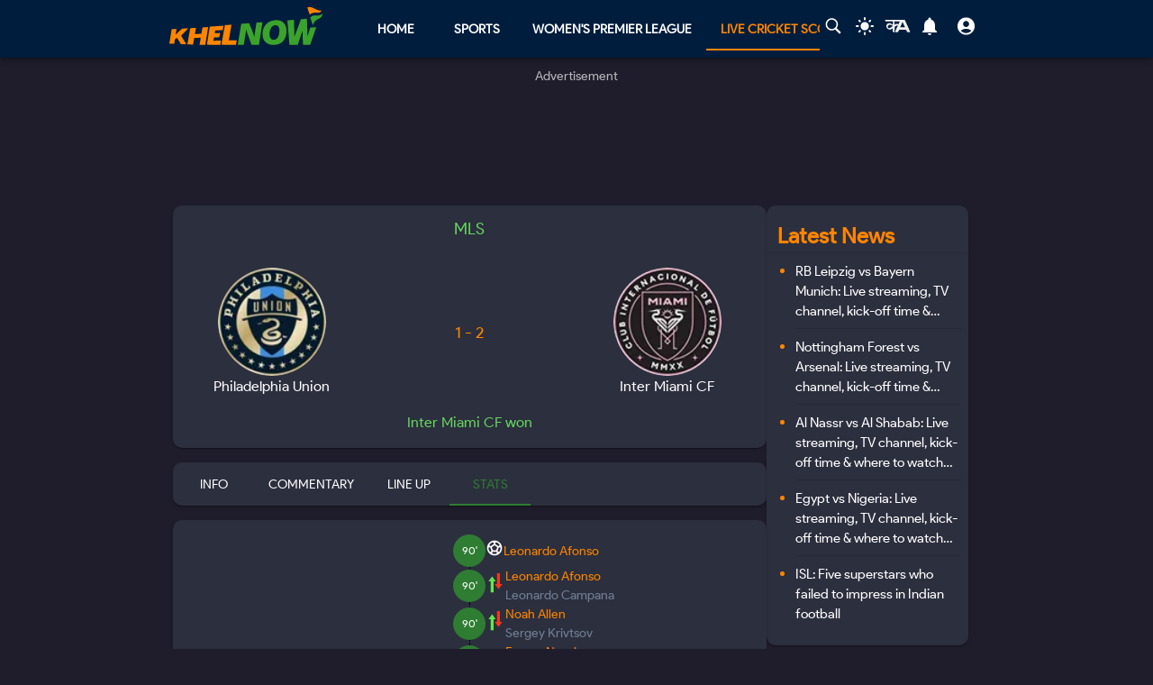

--- FILE ---
content_type: text/html; charset=utf-8
request_url: https://khelnow.com/live-football-score/philadelphia-vs-miami-mls-15th-june-2024-13756
body_size: 20104
content:
<!DOCTYPE html><html lang="en"><head><meta charSet="utf-8"/><link rel="alternate" type="application/rss+xml" href="https://khelnow.com/feed"/><link rel="icon" href="/images/Khelnow-logo.png"/><meta name="viewport" content="width=device-width, initial-scale=1, user-scalable=yes"/><meta name="robots" content="max-snippet:1000, max-image-preview:large, max-video-preview:1000"/><script async="" src="https://www.googletagmanager.com/gtag/js?id=AW-10849544486"></script><script>window.dataLayer = window.dataLayer || [];
              function gtag(){dataLayer.push(arguments);}
              gtag('js', new Date());
              gtag('config', 'AW-10849544486');</script><link rel="preload" href="/kh-icon.svg" as="image" fetchpriority="high"/><title>Philadelphia Union 1 - 2 Inter Miami CF Replay - 15th June 2024 at 11:30:00 PM | MLS Latest Score</title><meta name="description" content="Philadelphia Union vs Inter Miami CF Highlights: Catch the live score and highlights of the MLS match no - 243"/><meta name="keywords" content="Philadelphia Union vs Inter Miami CF,  Philadelphia Union vs Inter Miami CF Live,  MLS"/><meta name="news_keywords" content="Philadelphia Union vs Inter Miami CF,  Philadelphia Union vs Inter Miami CF Live,  MLS"/><meta http-equiv="content-language" content="en_us"/><link rel="canonical" href="https://khelnow.com/live-football-score/philadelphia-vs-miami-mls-15th-june-2024-13756"/><meta property="og:title" content="Philadelphia Union 1 - 2 Inter Miami CF Replay - 15th June 2024 at 11:30:00 PM | MLS Latest Score"/><meta property="og:description" content="Philadelphia Union vs Inter Miami CF Highlights: Catch the live score and highlights of the MLS match no - 243"/><meta property="og:image" content="https://khelnow.com/football_schema.jpg"/><meta property="og:image:alt" content="Philadelphia Union 1 - 2 Inter Miami CF Replay - 15th June 2024 at 11:30:00 PM | MLS Latest Score"/><meta property="og:url" content="https://khelnow.com/live-football-score/philadelphia-vs-miami-mls-15th-june-2024-13756"/><meta property="og:site_name" content="Khel Now"/><meta property="og:locale" content="en_us"/><meta property="og:type" content="Live-Football-Score"/><meta name="next-head-count" content="22"/><meta name="emotion-insertion-point" content=""/><style data-emotion="mui "></style><link rel="icon" href="/favicon.ico"/><link rel="icon" href="/apple-touch-icon.png" type="image/png"/><link rel="icon" sizes="192x192" href="/favicon.ico"/><link rel="preload" href="/_next/static/css/fe2287a332a20d15.css" as="style"/><link rel="stylesheet" href="/_next/static/css/fe2287a332a20d15.css" data-n-g=""/><link rel="preload" href="/_next/static/css/a5c5190f5edb7285.css" as="style"/><link rel="stylesheet" href="/_next/static/css/a5c5190f5edb7285.css" data-n-p=""/><noscript data-n-css=""></noscript><script defer="" nomodule="" src="/_next/static/chunks/polyfills-c67a75d1b6f99dc8.js"></script><script src="https://imasdk.googleapis.com/js/sdkloader/ima3.js" defer="" data-nscript="beforeInteractive"></script><script defer="" src="/_next/static/chunks/1664-59685fd16af86a00.js"></script><script defer="" src="/_next/static/chunks/5286-b7621380e27db1eb.js"></script><script defer="" src="/_next/static/chunks/4963-e9b9c6a946033c11.js"></script><script defer="" src="/_next/static/chunks/2705-56cddc04b8713bb7.js"></script><script defer="" src="/_next/static/chunks/1532.9836e63f86c3e75b.js"></script><script defer="" src="/_next/static/chunks/4914.3f4751a342cf36c2.js"></script><script defer="" src="/_next/static/chunks/6692-6f767b36e2b9d4cd.js"></script><script defer="" src="/_next/static/chunks/3137.52a01ed20238de41.js"></script><script src="/_next/static/chunks/webpack-ca3b67b8a6760f96.js" defer=""></script><script src="/_next/static/chunks/framework-314c182fa7e2bf37.js" defer=""></script><script src="/_next/static/chunks/main-84820d2644612ea9.js" defer=""></script><script src="/_next/static/chunks/pages/_app-a9dc576c5f5539b9.js" defer=""></script><script src="/_next/static/chunks/fec483df-f6339c5dc011c411.js" defer=""></script><script src="/_next/static/chunks/1270-53fe5a09b01799c9.js" defer=""></script><script src="/_next/static/chunks/7529-aa2ed3c950074802.js" defer=""></script><script src="/_next/static/chunks/9580-56c70df35412deb2.js" defer=""></script><script src="/_next/static/chunks/5675-8c5aff836b085abc.js" defer=""></script><script src="/_next/static/chunks/8849-0678c12f87d8d91b.js" defer=""></script><script src="/_next/static/chunks/1647-53c04e5cfc7b2da3.js" defer=""></script><script src="/_next/static/chunks/6561-d01814ae3eef448e.js" defer=""></script><script src="/_next/static/chunks/2193-4ee1596aa386a742.js" defer=""></script><script src="/_next/static/chunks/3981-a795bbd83e834279.js" defer=""></script><script src="/_next/static/chunks/2823-bdc2ec4412f66f2d.js" defer=""></script><script src="/_next/static/chunks/pages/live-football-score/%5Bslug%5D-44221a385660f2f0.js" defer=""></script><script src="/_next/static/S_-FF91b5zGXWgYVmdiNH/_buildManifest.js" defer=""></script><script src="/_next/static/S_-FF91b5zGXWgYVmdiNH/_ssgManifest.js" defer=""></script></head><body class="__className_e73df0"><div id="__next"><script>!function(){try{var d=document.documentElement,n='data-theme',s='setAttribute';var e=localStorage.getItem('theme');if('system'===e||(!e&&false)){var t='(prefers-color-scheme: dark)',m=window.matchMedia(t);if(m.media!==t||m.matches){d.style.colorScheme = 'dark';d[s](n,'dark')}else{d.style.colorScheme = 'light';d[s](n,'light')}}else if(e){d[s](n,e|| '')}else{d[s](n,'dark')}if(e==='light'||e==='dark'||!e)d.style.colorScheme=e||'dark'}catch(e){}}()</script><script id="google-tags" defer="">
                  window.dataLayer = window.dataLayer || [];
                  function gtag(){dataLayer.push(arguments);}
                  gtag('js', new Date());

                  var gtagFired = false;
                  document.addEventListener("mousemove", function() { loadGtag(); });
                  document.addEventListener("scroll", function() { loadGtag(); });
                  function loadGtag() {
                    if(gtagFired) {
                      return;
                    }
                    gtagFired = true;
                    var script = document.createElement('script');
                    script.async = true;
                    script.src = 'https://www.googletagmanager.com/gtag/js?id=G-PZN1CK61VK';
                    document.head.appendChild(script);

                    gtag('config', 'G-PZN1CK61VK');
                  }</script><script id="google-analytics" defer="">
                var gtmFired = false;
                document.addEventListener("mousemove", function() { loadGTM(); });
                document.addEventListener("scroll", function() { loadGTM(); });
                function loadGTM() {
                  if(gtmFired) {
                    return;
                  }
                gtmFired = true;
                (function(w,d,s,l,i){w[l]=w[l]||[];w[l].push({'gtm.start':
                new Date().getTime(),event:'gtm.js'});var f=d.getElementsByTagName(s)[0],
                j=d.createElement(s),dl=l!='dataLayer'?'&l='+l:'';j.async=true;j.src=
                'https://www.googletagmanager.com/gtm.js?id='+i+dl;f.parentNode.insertBefore(j,f);
                })(window,document,'script','dataLayer','GTM-5DJKSKH');}
              </script><noscript><iframe src="https://www.googletagmanager.com/ns.html?id=GTM-5DJKSKH" height="0" width="0" style="display:none;visibility:hidden"></iframe></noscript><style data-emotion="mui-global sdxcn6">html{-webkit-font-smoothing:antialiased;-moz-osx-font-smoothing:grayscale;box-sizing:border-box;-webkit-text-size-adjust:100%;}*,*::before,*::after{box-sizing:inherit;}strong,b{font-weight:700;}body{margin:0;color:#FF8500;font-family:inherit;font-weight:400;font-size:1rem;line-height:1.5;background-color:#1f1d2b;}@media print{body{background-color:#fff;}}body::backdrop{background-color:#1f1d2b;}</style><style data-emotion="mui fbla8y">.mui-fbla8y{display:-webkit-box;display:-webkit-flex;display:-ms-flexbox;display:flex;-webkit-flex-direction:column;-ms-flex-direction:column;flex-direction:column;-webkit-box-pack:justify;-webkit-justify-content:space-between;justify-content:space-between;overflow:hidden;min-width:100vw;min-height:100vh;background-color:#1f1d2b;}</style><div class="MuiBox-root mui-fbla8y"><style data-emotion="mui 1t8swm8">.mui-1t8swm8{display:-webkit-box;display:-webkit-flex;display:-ms-flexbox;display:flex;-webkit-flex-direction:column;-ms-flex-direction:column;flex-direction:column;width:100%;box-sizing:border-box;-webkit-flex-shrink:0;-ms-flex-negative:0;flex-shrink:0;position:fixed;z-index:1100;top:0;left:auto;right:0;background-color:#FF8500;color:rgba(0, 0, 0, 0.87);background-color:#001d3d;-webkit-align-items:center;-webkit-box-align:center;-ms-flex-align:center;align-items:center;}@media print{.mui-1t8swm8{position:absolute;}}@media (min-width:0px){.mui-1t8swm8{width:none;}}@media (min-width:1200px){.mui-1t8swm8{width:100%;}}</style><style data-emotion="mui hqt8m5">.mui-hqt8m5{background-color:#2C2F3E;color:#FF8500;-webkit-transition:box-shadow 300ms cubic-bezier(0.4, 0, 0.2, 1) 0ms;transition:box-shadow 300ms cubic-bezier(0.4, 0, 0.2, 1) 0ms;box-shadow:0px 2px 4px -1px rgba(0,0,0,0.2),0px 4px 5px 0px rgba(0,0,0,0.14),0px 1px 10px 0px rgba(0,0,0,0.12);display:-webkit-box;display:-webkit-flex;display:-ms-flexbox;display:flex;-webkit-flex-direction:column;-ms-flex-direction:column;flex-direction:column;width:100%;box-sizing:border-box;-webkit-flex-shrink:0;-ms-flex-negative:0;flex-shrink:0;position:fixed;z-index:1100;top:0;left:auto;right:0;background-color:#FF8500;color:rgba(0, 0, 0, 0.87);background-color:#001d3d;-webkit-align-items:center;-webkit-box-align:center;-ms-flex-align:center;align-items:center;}@media print{.mui-hqt8m5{position:absolute;}}@media (min-width:0px){.mui-hqt8m5{width:none;}}@media (min-width:1200px){.mui-hqt8m5{width:100%;}}</style><header class="MuiPaper-root MuiPaper-elevation MuiPaper-elevation4 MuiAppBar-root MuiAppBar-colorPrimary MuiAppBar-positionFixed mui-fixed mui-hqt8m5"><style data-emotion="mui 1huukbr">.mui-1huukbr{display:-webkit-box;display:-webkit-flex;display:-ms-flexbox;display:flex;padding-left:12px;padding-right:12px;padding-top:6px;padding-bottom:6px;-webkit-box-pack:justify;-webkit-justify-content:space-between;justify-content:space-between;}@media (min-width:0px){.mui-1huukbr{width:100%;}}@media (min-width:1200px){.mui-1huukbr{width:72.5%;}}</style><div class="MuiBox-root mui-1huukbr"><a aria-label="Back to Home page of khel now" href="/"><img alt="Khel Now logo" fetchpriority="high" width="170" height="40" decoding="async" data-nimg="1" class="kn-icon" style="color:transparent" src="/kh-icon.svg"/></a><style data-emotion="mui 11lbm61">.mui-11lbm61{display:-webkit-box;display:-webkit-flex;display:-ms-flexbox;display:flex;-webkit-flex-direction:row;-ms-flex-direction:row;flex-direction:row;-webkit-box-pack:end;-ms-flex-pack:end;-webkit-justify-content:flex-end;justify-content:flex-end;-webkit-align-items:center;-webkit-box-align:center;-ms-flex-align:center;align-items:center;width:100%;}</style><div class="MuiBox-root mui-11lbm61"><style data-emotion="mui 1t3vnxv">.mui-1t3vnxv{overflow:hidden;min-height:48px;-webkit-overflow-scrolling:touch;display:-webkit-box;display:-webkit-flex;display:-ms-flexbox;display:flex;margin-left:5%;}@media (max-width:599.95px){.mui-1t3vnxv .MuiTabs-scrollButtons{display:none;}}</style><div class="MuiTabs-root mui-1t3vnxv"><style data-emotion="mui 1anid1y">.mui-1anid1y{position:relative;display:inline-block;-webkit-flex:1 1 auto;-ms-flex:1 1 auto;flex:1 1 auto;white-space:nowrap;overflow-x:hidden;width:100%;}</style><div class="MuiTabs-scroller MuiTabs-fixed mui-1anid1y" style="overflow:hidden;margin-bottom:0"><style data-emotion="mui k008qs">.mui-k008qs{display:-webkit-box;display:-webkit-flex;display:-ms-flexbox;display:flex;}</style><div class="MuiTabs-flexContainer mui-k008qs" role="tablist"><style data-emotion="mui f5u7ta">.mui-f5u7ta{font-family:inherit;font-weight:500;font-size:0.875rem;line-height:1.25;text-transform:uppercase;max-width:360px;min-width:90px;position:relative;min-height:48px;-webkit-flex-shrink:0;-ms-flex-negative:0;flex-shrink:0;padding:12px 16px;overflow:hidden;white-space:normal;text-align:center;-webkit-flex-direction:column;-ms-flex-direction:column;flex-direction:column;color:#fff;color:#fff;font-weight:700;}.mui-f5u7ta.Mui-selected{color:#FF8500;}.mui-f5u7ta.Mui-disabled{color:rgba(0, 0, 0, 0.38);}</style><style data-emotion="mui 13ooywi">.mui-13ooywi{display:-webkit-inline-box;display:-webkit-inline-flex;display:-ms-inline-flexbox;display:inline-flex;-webkit-align-items:center;-webkit-box-align:center;-ms-flex-align:center;align-items:center;-webkit-box-pack:center;-ms-flex-pack:center;-webkit-justify-content:center;justify-content:center;position:relative;box-sizing:border-box;-webkit-tap-highlight-color:transparent;background-color:transparent;outline:0;border:0;margin:0;border-radius:0;padding:0;cursor:pointer;-webkit-user-select:none;-moz-user-select:none;-ms-user-select:none;user-select:none;vertical-align:middle;-moz-appearance:none;-webkit-appearance:none;-webkit-text-decoration:none;text-decoration:none;color:inherit;font-family:inherit;font-weight:500;font-size:0.875rem;line-height:1.25;text-transform:uppercase;max-width:360px;min-width:90px;position:relative;min-height:48px;-webkit-flex-shrink:0;-ms-flex-negative:0;flex-shrink:0;padding:12px 16px;overflow:hidden;white-space:normal;text-align:center;-webkit-flex-direction:column;-ms-flex-direction:column;flex-direction:column;color:#fff;color:#fff;font-weight:700;}.mui-13ooywi::-moz-focus-inner{border-style:none;}.mui-13ooywi.Mui-disabled{pointer-events:none;cursor:default;}@media print{.mui-13ooywi{-webkit-print-color-adjust:exact;color-adjust:exact;}}.mui-13ooywi.Mui-selected{color:#FF8500;}.mui-13ooywi.Mui-disabled{color:rgba(0, 0, 0, 0.38);}</style><a class="MuiButtonBase-root MuiTab-root MuiTab-textColorPrimary mui-13ooywi" tabindex="-1" role="tab" aria-selected="false" href="/">Home</a><a class="MuiButtonBase-root MuiTab-root MuiTab-textColorPrimary mui-13ooywi" tabindex="-1" role="tab" aria-selected="false" href="/sports" aria-haspopup="true">Sports</a><a class="MuiButtonBase-root MuiTab-root MuiTab-textColorPrimary mui-13ooywi" tabindex="-1" role="tab" aria-selected="false" href="/cricket/competition/wpl">Women&#x27;s Premier League</a><a class="MuiButtonBase-root MuiTab-root MuiTab-textColorPrimary Mui-selected mui-13ooywi" tabindex="0" role="tab" aria-selected="true" href="/cricket/live-score">Live Cricket Score<style data-emotion="mui rndhos">.mui-rndhos{position:absolute;height:2px;bottom:0;width:100%;-webkit-transition:all 300ms cubic-bezier(0.4, 0, 0.2, 1) 0ms;transition:all 300ms cubic-bezier(0.4, 0, 0.2, 1) 0ms;background-color:#FF8500;}</style><span class="MuiTabs-indicator mui-rndhos"></span></a><button class="MuiButtonBase-root MuiTab-root MuiTab-textColorPrimary mui-13ooywi" tabindex="-1" type="button" role="tab" aria-selected="false">More</button></div></div></div><style data-emotion="mui odzdmy">.mui-odzdmy{display:-webkit-box;display:-webkit-flex;display:-ms-flexbox;display:flex;-webkit-flex-direction:row;-ms-flex-direction:row;flex-direction:row;-webkit-align-items:center;-webkit-box-align:center;-ms-flex-align:center;align-items:center;gap:8px;margin-top:4px;margin-bottom:4px;}</style><div class="MuiBox-root mui-odzdmy"><a href="/search-by-google" aria-label="Search by google"><svg xmlns="http://www.w3.org/2000/svg" x="0px" y="0px" width="30" height="20" viewBox="0 0 50 50" fill="#fff" aria-label="Search" class=""><path d="M 21 3 C 11.601563 3 4 10.601563 4 20 C 4 29.398438 11.601563 37 21 37 C 24.355469 37 27.460938 36.015625 30.09375 34.34375 L 42.375 46.625 L 46.625 42.375 L 34.5 30.28125 C 36.679688 27.421875 38 23.878906 38 20 C 38 10.601563 30.398438 3 21 3 Z M 21 7 C 28.199219 7 34 12.800781 34 20 C 34 27.199219 28.199219 33 21 33 C 13.800781 33 8 27.199219 8 20 C 8 12.800781 13.800781 7 21 7 Z"></path></svg><style data-emotion="mui s9ggwg">.mui-s9ggwg{z-index:1500;pointer-events:none;}.mui-s9ggwg[data-popper-placement*="bottom"] .MuiTooltip-arrow{top:0;margin-top:-0.71em;}.mui-s9ggwg[data-popper-placement*="bottom"] .MuiTooltip-arrow::before{transform-origin:0 100%;}.mui-s9ggwg[data-popper-placement*="top"] .MuiTooltip-arrow{bottom:0;margin-bottom:-0.71em;}.mui-s9ggwg[data-popper-placement*="top"] .MuiTooltip-arrow::before{transform-origin:100% 0;}.mui-s9ggwg[data-popper-placement*="right"] .MuiTooltip-arrow{left:0;margin-left:-0.71em;height:1em;width:0.71em;}.mui-s9ggwg[data-popper-placement*="right"] .MuiTooltip-arrow::before{transform-origin:100% 100%;}.mui-s9ggwg[data-popper-placement*="left"] .MuiTooltip-arrow{right:0;margin-right:-0.71em;height:1em;width:0.71em;}.mui-s9ggwg[data-popper-placement*="left"] .MuiTooltip-arrow::before{transform-origin:0 0;}</style><style data-emotion="mui 1dkatbo">.mui-1dkatbo{z-index:1500;pointer-events:none;}.mui-1dkatbo[data-popper-placement*="bottom"] .MuiTooltip-arrow{top:0;margin-top:-0.71em;}.mui-1dkatbo[data-popper-placement*="bottom"] .MuiTooltip-arrow::before{transform-origin:0 100%;}.mui-1dkatbo[data-popper-placement*="top"] .MuiTooltip-arrow{bottom:0;margin-bottom:-0.71em;}.mui-1dkatbo[data-popper-placement*="top"] .MuiTooltip-arrow::before{transform-origin:100% 0;}.mui-1dkatbo[data-popper-placement*="right"] .MuiTooltip-arrow{left:0;margin-left:-0.71em;height:1em;width:0.71em;}.mui-1dkatbo[data-popper-placement*="right"] .MuiTooltip-arrow::before{transform-origin:100% 100%;}.mui-1dkatbo[data-popper-placement*="left"] .MuiTooltip-arrow{right:0;margin-right:-0.71em;height:1em;width:0.71em;}.mui-1dkatbo[data-popper-placement*="left"] .MuiTooltip-arrow::before{transform-origin:0 0;}</style></a><button aria-label="Switch theme" style="margin-left:0.5rem;margin-right:0.5rem;background-color:transparent;outline:none;border:none;cursor:pointer" class=""><svg focusable="false" aria-hidden="true" height="22" width="24" fill="white" viewBox="0 0 24 24" style="margin-bottom:4px" data-testid="lightIcon"><path d="M12 7c-2.76 0-5 2.24-5 5s2.24 5 5 5 5-2.24 5-5-2.24-5-5-5zM2 13h2c.55 0 1-.45 1-1s-.45-1-1-1H2c-.55 0-1 .45-1 1s.45 1 1 1zm18 0h2c.55 0 1-.45 1-1s-.45-1-1-1h-2c-.55 0-1 .45-1 1s.45 1 1 1zM11 2v2c0 .55.45 1 1 1s1-.45 1-1V2c0-.55-.45-1-1-1s-1 .45-1 1zm0 18v2c0 .55.45 1 1 1s1-.45 1-1v-2c0-.55-.45-1-1-1s-1 .45-1 1zM5.99 4.58c-.39-.39-1.03-.39-1.41 0-.39.39-.39 1.03 0 1.41l1.06 1.06c.39.39 1.03.39 1.41 0s.39-1.03 0-1.41L5.99 4.58zm12.37 12.37c-.39-.39-1.03-.39-1.41 0-.39.39-.39 1.03 0 1.41l1.06 1.06c.39.39 1.03.39 1.41 0 .39-.39.39-1.03 0-1.41l-1.06-1.06zm1.06-10.96c.39-.39.39-1.03 0-1.41-.39-.39-1.03-.39-1.41 0l-1.06 1.06c-.39.39-.39 1.03 0 1.41s1.03.39 1.41 0l1.06-1.06zM7.05 18.36c.39-.39.39-1.03 0-1.41-.39-.39-1.03-.39-1.41 0l-1.06 1.06c-.39.39-.39 1.03 0 1.41s1.03.39 1.41 0l1.06-1.06z"></path></svg></button><a href="https://khelnow.com/hindi" aria-label="khel-now-hindi" class=""><svg xmlns="http://www.w3.org/2000/svg" width="32" height="32" viewBox="0 0 184 156" style="shape-rendering:geometricPrecision;text-rendering:geometricPrecision;fill-rule:evenodd;clip-rule:evenodd"><g><path fill="#f0f0f0" d="M62.5,69.5C62.56,70.0431 62.8933,70.3764 63.5,70.5C64.4975,62.8622 64.8308,55.1955 64.5,47.5C48.8333,47.5 33.1667,47.5 17.5,47.5C16.8333,47.5 16.5,47.1667 16.5,46.5C16.573,44.9731 15.9063,43.9731 14.5,43.5C13.6814,40.9768 14.6814,39.1435 17.5,38C58.5,37.3333 99.5,37.3333 140.5,38C152.329,63.8198 163.996,89.6532 175.5,115.5C168.833,116.833 162.167,116.833 155.5,115.5C153.5,110.833 151.5,106.167 149.5,101.5C134.5,100.167 119.5,100.167 104.5,101.5C102.173,106.131 99.8399,110.798 97.5,115.5C90.8333,116.833 84.1667,116.833 77.5,115.5C83.7047,101.592 90.0381,87.7583 96.5,74C92.5475,73.0885 88.8809,73.7552 85.5,76C82.4201,78.2902 79.2534,80.4569 76,82.5C75.9803,94.989 75.3137,107.322 74,119.5C70.0533,117.22 66.3866,114.553 63,111.5C62.5755,105.138 62.5755,98.8046 63,92.5C51.8825,102.694 40.5491,103.027 29,93.5C19.8476,82.357 20.3476,71.857 30.5,62C43.1285,56.3243 53.7951,58.8243 62.5,69.5ZM74.5,48.5C85.6794,48.1721 96.6794,48.5054 107.5,49.5C104.664,55.1712 101.831,60.8379 99,66.5C91.0894,61.1717 83.5894,61.8383 76.5,68.5C75.8333,66.5 75.1667,64.5 74.5,62.5C74.5,57.8333 74.5,53.1667 74.5,48.5ZM125.5,52.5C126.376,52.3691 127.043,52.7025 127.5,53.5C132.441,63.7147 137.108,74.048 141.5,84.5C131.5,85.8333 121.5,85.8333 111.5,84.5C116.729,74.046 121.395,63.3793 125.5,52.5ZM41.5,69.5C50.2542,68.7123 57.5875,71.5457 63.5,78C56.75,84.0424 49.0833,88.5424 40.5,91.5C33.0937,89.6976 30.5937,85.031 33,77.5C35.0738,73.9231 37.9072,71.2565 41.5,69.5Z"></path></g><g><path fill="#121212" d="M14.5,43.5C15.9063,43.9731 16.573,44.9731 16.5,46.5C15.5,46.5 14.5,46.5 13.5,46.5C13.2627,45.209 13.596,44.209 14.5,43.5Z"></path></g><g><path fill="#414141" d="M74.5,48.5C85.6735,47.176 97.0069,47.176 108.5,48.5C108.376,49.1067 108.043,49.44 107.5,49.5C96.6794,48.5054 85.6794,48.1721 74.5,48.5Z"></path></g><g><path fill="#787878" d="M17.5,47.5C33.1667,47.5 48.8333,47.5 64.5,47.5C64.8308,55.1955 64.4975,62.8622 63.5,70.5C62.8933,70.3764 62.56,70.0431 62.5,69.5C63.4912,62.6866 63.8245,55.6866 63.5,48.5C47.9909,48.8295 32.6576,48.4962 17.5,47.5Z"></path></g><g><path fill="#1f1f1f" d="M74.5,62.5C75.1667,64.5 75.8333,66.5 76.5,68.5C76.44,69.0431 76.1067,69.3764 75.5,69.5C74.5258,67.2573 74.1924,64.924 74.5,62.5Z"></path></g></svg></a><style data-emotion="mui 1m6t3dj">.mui-1m6t3dj{font-family:inherit;font-weight:500;font-size:0.875rem;line-height:1.75;text-transform:uppercase;min-width:64px;padding:6px 8px;border-radius:4px;-webkit-transition:background-color 250ms cubic-bezier(0.4, 0, 0.2, 1) 0ms,box-shadow 250ms cubic-bezier(0.4, 0, 0.2, 1) 0ms,border-color 250ms cubic-bezier(0.4, 0, 0.2, 1) 0ms,color 250ms cubic-bezier(0.4, 0, 0.2, 1) 0ms;transition:background-color 250ms cubic-bezier(0.4, 0, 0.2, 1) 0ms,box-shadow 250ms cubic-bezier(0.4, 0, 0.2, 1) 0ms,border-color 250ms cubic-bezier(0.4, 0, 0.2, 1) 0ms,color 250ms cubic-bezier(0.4, 0, 0.2, 1) 0ms;color:#FF8500;min-width:0;padding-bottom:12px;}.mui-1m6t3dj:hover{-webkit-text-decoration:none;text-decoration:none;background-color:rgba(255, 133, 0, 0.04);}@media (hover: none){.mui-1m6t3dj:hover{background-color:transparent;}}.mui-1m6t3dj.Mui-disabled{color:rgba(0, 0, 0, 0.26);}</style><style data-emotion="mui r8upn7">.mui-r8upn7{display:-webkit-inline-box;display:-webkit-inline-flex;display:-ms-inline-flexbox;display:inline-flex;-webkit-align-items:center;-webkit-box-align:center;-ms-flex-align:center;align-items:center;-webkit-box-pack:center;-ms-flex-pack:center;-webkit-justify-content:center;justify-content:center;position:relative;box-sizing:border-box;-webkit-tap-highlight-color:transparent;background-color:transparent;outline:0;border:0;margin:0;border-radius:0;padding:0;cursor:pointer;-webkit-user-select:none;-moz-user-select:none;-ms-user-select:none;user-select:none;vertical-align:middle;-moz-appearance:none;-webkit-appearance:none;-webkit-text-decoration:none;text-decoration:none;color:inherit;font-family:inherit;font-weight:500;font-size:0.875rem;line-height:1.75;text-transform:uppercase;min-width:64px;padding:6px 8px;border-radius:4px;-webkit-transition:background-color 250ms cubic-bezier(0.4, 0, 0.2, 1) 0ms,box-shadow 250ms cubic-bezier(0.4, 0, 0.2, 1) 0ms,border-color 250ms cubic-bezier(0.4, 0, 0.2, 1) 0ms,color 250ms cubic-bezier(0.4, 0, 0.2, 1) 0ms;transition:background-color 250ms cubic-bezier(0.4, 0, 0.2, 1) 0ms,box-shadow 250ms cubic-bezier(0.4, 0, 0.2, 1) 0ms,border-color 250ms cubic-bezier(0.4, 0, 0.2, 1) 0ms,color 250ms cubic-bezier(0.4, 0, 0.2, 1) 0ms;color:#FF8500;min-width:0;padding-bottom:12px;}.mui-r8upn7::-moz-focus-inner{border-style:none;}.mui-r8upn7.Mui-disabled{pointer-events:none;cursor:default;}@media print{.mui-r8upn7{-webkit-print-color-adjust:exact;color-adjust:exact;}}.mui-r8upn7:hover{-webkit-text-decoration:none;text-decoration:none;background-color:rgba(255, 133, 0, 0.04);}@media (hover: none){.mui-r8upn7:hover{background-color:transparent;}}.mui-r8upn7.Mui-disabled{color:rgba(0, 0, 0, 0.26);}</style><button class="MuiButtonBase-root MuiButton-root MuiButton-text MuiButton-textPrimary MuiButton-sizeMedium MuiButton-textSizeMedium MuiButton-root MuiButton-text MuiButton-textPrimary MuiButton-sizeMedium MuiButton-textSizeMedium mui-r8upn7" tabindex="0" type="button" aria-labelledby="notifications-label" name="Notifications" aria-label="Notifications"><style data-emotion="mui 1nr9x7g">.mui-1nr9x7g{position:relative;display:-webkit-inline-box;display:-webkit-inline-flex;display:-ms-inline-flexbox;display:inline-flex;vertical-align:middle;-webkit-flex-shrink:0;-ms-flex-negative:0;flex-shrink:0;margin-left:1%;color:#fff;}</style><span aria-label="Notifications Count" class="MuiBadge-root mui-1nr9x7g"><svg width="24" height="24" viewBox="0 0 24 24" fill="#fff" aria-label="notifications"><path d="M12 22c1.1 0 2-.9 2-2h-4c0 1.1.89 2 2 2zm6-6v-5c0-3.07-1.64-5.64-4.5-6.32V4c0-.83-.67-1.5-1.5-1.5s-1.5.67-1.5 1.5v.68C7.63 5.36 6 7.92 6 11v5l-2 2v1h16v-1l-2-2z"></path></svg><style data-emotion="mui wegz9t">.mui-wegz9t{display:-webkit-box;display:-webkit-flex;display:-ms-flexbox;display:flex;-webkit-flex-direction:row;-ms-flex-direction:row;flex-direction:row;-webkit-box-flex-wrap:wrap;-webkit-flex-wrap:wrap;-ms-flex-wrap:wrap;flex-wrap:wrap;-webkit-box-pack:center;-ms-flex-pack:center;-webkit-justify-content:center;justify-content:center;-webkit-align-content:center;-ms-flex-line-pack:center;align-content:center;-webkit-align-items:center;-webkit-box-align:center;-ms-flex-align:center;align-items:center;position:absolute;box-sizing:border-box;font-family:inherit;font-weight:500;font-size:0.75rem;min-width:20px;line-height:1;padding:0 6px;height:20px;border-radius:10px;z-index:1;-webkit-transition:-webkit-transform 225ms cubic-bezier(0.4, 0, 0.2, 1) 0ms;transition:transform 225ms cubic-bezier(0.4, 0, 0.2, 1) 0ms;background-color:#2e7d32;color:#fff;top:0;right:0;-webkit-transform:scale(1) translate(50%, -50%);-moz-transform:scale(1) translate(50%, -50%);-ms-transform:scale(1) translate(50%, -50%);transform:scale(1) translate(50%, -50%);transform-origin:100% 0%;-webkit-transition:-webkit-transform 195ms cubic-bezier(0.4, 0, 0.2, 1) 0ms;transition:transform 195ms cubic-bezier(0.4, 0, 0.2, 1) 0ms;}.mui-wegz9t.MuiBadge-invisible{-webkit-transform:scale(0) translate(50%, -50%);-moz-transform:scale(0) translate(50%, -50%);-ms-transform:scale(0) translate(50%, -50%);transform:scale(0) translate(50%, -50%);}</style><span class="MuiBadge-badge MuiBadge-standard MuiBadge-invisible MuiBadge-anchorOriginTopRight MuiBadge-anchorOriginTopRightRectangular MuiBadge-overlapRectangular MuiBadge-colorSecondary mui-wegz9t"></span></span></button><style data-emotion="mui 1s2nwyz">.mui-1s2nwyz{font-family:inherit;font-weight:500;font-size:0.875rem;line-height:1.75;text-transform:uppercase;min-width:64px;padding:6px 8px;border-radius:4px;-webkit-transition:background-color 250ms cubic-bezier(0.4, 0, 0.2, 1) 0ms,box-shadow 250ms cubic-bezier(0.4, 0, 0.2, 1) 0ms,border-color 250ms cubic-bezier(0.4, 0, 0.2, 1) 0ms,color 250ms cubic-bezier(0.4, 0, 0.2, 1) 0ms;transition:background-color 250ms cubic-bezier(0.4, 0, 0.2, 1) 0ms,box-shadow 250ms cubic-bezier(0.4, 0, 0.2, 1) 0ms,border-color 250ms cubic-bezier(0.4, 0, 0.2, 1) 0ms,color 250ms cubic-bezier(0.4, 0, 0.2, 1) 0ms;color:#FF8500;margin-left:1%;color:#FF8500;min-width:0;padding-bottom:12px;}.mui-1s2nwyz:hover{-webkit-text-decoration:none;text-decoration:none;background-color:rgba(255, 133, 0, 0.04);}@media (hover: none){.mui-1s2nwyz:hover{background-color:transparent;}}.mui-1s2nwyz.Mui-disabled{color:rgba(0, 0, 0, 0.26);}</style><style data-emotion="mui 16ekw93">.mui-16ekw93{display:-webkit-inline-box;display:-webkit-inline-flex;display:-ms-inline-flexbox;display:inline-flex;-webkit-align-items:center;-webkit-box-align:center;-ms-flex-align:center;align-items:center;-webkit-box-pack:center;-ms-flex-pack:center;-webkit-justify-content:center;justify-content:center;position:relative;box-sizing:border-box;-webkit-tap-highlight-color:transparent;background-color:transparent;outline:0;border:0;margin:0;border-radius:0;padding:0;cursor:pointer;-webkit-user-select:none;-moz-user-select:none;-ms-user-select:none;user-select:none;vertical-align:middle;-moz-appearance:none;-webkit-appearance:none;-webkit-text-decoration:none;text-decoration:none;color:inherit;font-family:inherit;font-weight:500;font-size:0.875rem;line-height:1.75;text-transform:uppercase;min-width:64px;padding:6px 8px;border-radius:4px;-webkit-transition:background-color 250ms cubic-bezier(0.4, 0, 0.2, 1) 0ms,box-shadow 250ms cubic-bezier(0.4, 0, 0.2, 1) 0ms,border-color 250ms cubic-bezier(0.4, 0, 0.2, 1) 0ms,color 250ms cubic-bezier(0.4, 0, 0.2, 1) 0ms;transition:background-color 250ms cubic-bezier(0.4, 0, 0.2, 1) 0ms,box-shadow 250ms cubic-bezier(0.4, 0, 0.2, 1) 0ms,border-color 250ms cubic-bezier(0.4, 0, 0.2, 1) 0ms,color 250ms cubic-bezier(0.4, 0, 0.2, 1) 0ms;color:#FF8500;margin-left:1%;color:#FF8500;min-width:0;padding-bottom:12px;}.mui-16ekw93::-moz-focus-inner{border-style:none;}.mui-16ekw93.Mui-disabled{pointer-events:none;cursor:default;}@media print{.mui-16ekw93{-webkit-print-color-adjust:exact;color-adjust:exact;}}.mui-16ekw93:hover{-webkit-text-decoration:none;text-decoration:none;background-color:rgba(255, 133, 0, 0.04);}@media (hover: none){.mui-16ekw93:hover{background-color:transparent;}}.mui-16ekw93.Mui-disabled{color:rgba(0, 0, 0, 0.26);}</style><button class="MuiButtonBase-root MuiButton-root MuiButton-text MuiButton-textPrimary MuiButton-sizeMedium MuiButton-textSizeMedium MuiButton-root MuiButton-text MuiButton-textPrimary MuiButton-sizeMedium MuiButton-textSizeMedium mui-16ekw93" tabindex="0" type="button" aria-label="user account"><svg stroke="#fff" fill="#fff" stroke-width="0" viewBox="0 0 24 24" height="24" width="24" xmlns="http://www.w3.org/2000/svg"><path fill="none" d="M0 0h24v24H0z"></path><path d="M12 2C6.48 2 2 6.48 2 12s4.48 10 10 10 10-4.48 10-10S17.52 2 12 2zm0 4c1.93 0 3.5 1.57 3.5 3.5S13.93 13 12 13s-3.5-1.57-3.5-3.5S10.07 6 12 6zm0 14c-2.03 0-4.43-.82-6.14-2.88a9.947 9.947 0 0 1 12.28 0C16.43 19.18 14.03 20 12 20z"></path></svg></button><style data-emotion="mui d47f85">@media (min-width:0px){.mui-d47f85{display:block;}}@media (min-width:900px){.mui-d47f85{display:none;}}</style><div class="MuiBox-root mui-d47f85"><style data-emotion="mui 4nqf2m">.mui-4nqf2m{font-family:inherit;font-weight:500;font-size:0.875rem;line-height:1.75;text-transform:uppercase;min-width:64px;padding:6px 8px;border-radius:4px;-webkit-transition:background-color 250ms cubic-bezier(0.4, 0, 0.2, 1) 0ms,box-shadow 250ms cubic-bezier(0.4, 0, 0.2, 1) 0ms,border-color 250ms cubic-bezier(0.4, 0, 0.2, 1) 0ms,color 250ms cubic-bezier(0.4, 0, 0.2, 1) 0ms;transition:background-color 250ms cubic-bezier(0.4, 0, 0.2, 1) 0ms,box-shadow 250ms cubic-bezier(0.4, 0, 0.2, 1) 0ms,border-color 250ms cubic-bezier(0.4, 0, 0.2, 1) 0ms,color 250ms cubic-bezier(0.4, 0, 0.2, 1) 0ms;color:#FF8500;color:#fff;}.mui-4nqf2m:hover{-webkit-text-decoration:none;text-decoration:none;background-color:rgba(255, 133, 0, 0.04);}@media (hover: none){.mui-4nqf2m:hover{background-color:transparent;}}.mui-4nqf2m.Mui-disabled{color:rgba(0, 0, 0, 0.26);}@media (min-width:0px){.mui-4nqf2m{display:block;}}@media (min-width:900px){.mui-4nqf2m{display:none;}}</style><style data-emotion="mui 1bvgark">.mui-1bvgark{display:-webkit-inline-box;display:-webkit-inline-flex;display:-ms-inline-flexbox;display:inline-flex;-webkit-align-items:center;-webkit-box-align:center;-ms-flex-align:center;align-items:center;-webkit-box-pack:center;-ms-flex-pack:center;-webkit-justify-content:center;justify-content:center;position:relative;box-sizing:border-box;-webkit-tap-highlight-color:transparent;background-color:transparent;outline:0;border:0;margin:0;border-radius:0;padding:0;cursor:pointer;-webkit-user-select:none;-moz-user-select:none;-ms-user-select:none;user-select:none;vertical-align:middle;-moz-appearance:none;-webkit-appearance:none;-webkit-text-decoration:none;text-decoration:none;color:inherit;font-family:inherit;font-weight:500;font-size:0.875rem;line-height:1.75;text-transform:uppercase;min-width:64px;padding:6px 8px;border-radius:4px;-webkit-transition:background-color 250ms cubic-bezier(0.4, 0, 0.2, 1) 0ms,box-shadow 250ms cubic-bezier(0.4, 0, 0.2, 1) 0ms,border-color 250ms cubic-bezier(0.4, 0, 0.2, 1) 0ms,color 250ms cubic-bezier(0.4, 0, 0.2, 1) 0ms;transition:background-color 250ms cubic-bezier(0.4, 0, 0.2, 1) 0ms,box-shadow 250ms cubic-bezier(0.4, 0, 0.2, 1) 0ms,border-color 250ms cubic-bezier(0.4, 0, 0.2, 1) 0ms,color 250ms cubic-bezier(0.4, 0, 0.2, 1) 0ms;color:#FF8500;color:#fff;}.mui-1bvgark::-moz-focus-inner{border-style:none;}.mui-1bvgark.Mui-disabled{pointer-events:none;cursor:default;}@media print{.mui-1bvgark{-webkit-print-color-adjust:exact;color-adjust:exact;}}.mui-1bvgark:hover{-webkit-text-decoration:none;text-decoration:none;background-color:rgba(255, 133, 0, 0.04);}@media (hover: none){.mui-1bvgark:hover{background-color:transparent;}}.mui-1bvgark.Mui-disabled{color:rgba(0, 0, 0, 0.26);}@media (min-width:0px){.mui-1bvgark{display:block;}}@media (min-width:900px){.mui-1bvgark{display:none;}}</style><button class="MuiButtonBase-root MuiButton-root MuiButton-text MuiButton-textPrimary MuiButton-sizeMedium MuiButton-textSizeMedium MuiButton-root MuiButton-text MuiButton-textPrimary MuiButton-sizeMedium MuiButton-textSizeMedium mui-1bvgark" tabindex="0" type="button" aria-label="menu button"></button></div></div></div></div></header><style data-emotion="mui 1pggm7r">.mui-1pggm7r{height:100%;margin-top:64px;display:-webkit-box;display:-webkit-flex;display:-ms-flexbox;display:flex;}</style><div class="MuiBox-root mui-1pggm7r"><style data-emotion="mui njoo4s">.mui-njoo4s{min-height:100vh;width:15%;}@media (min-width:0px){.mui-njoo4s{display:none;}}@media (min-width:1024px){.mui-njoo4s{display:block;}}</style><div class="MuiBox-root mui-njoo4s"></div><style data-emotion="mui x2byj0">.mui-x2byj0{min-height:100vh;display:-webkit-box;display:-webkit-flex;display:-ms-flexbox;display:flex;}@media (min-width:0px){.mui-x2byj0{width:100%;padding:8px;}}@media (min-width:1200px){.mui-x2byj0{width:70%;padding:0px;}}</style><section class="MuiBox-root mui-x2byj0" id="main-section"><main style="height:100%;width:100%"><style>#nprogress{pointer-events:none}#nprogress .bar{background:#FF8500;position:fixed;z-index:1600;top: 0;left:0;width:100%;height:3px}#nprogress .peg{display:block;position:absolute;right:0;width:100px;height:100%;box-shadow:0 0 10px #FF8500,0 0 5px #FF8500;opacity:1;-webkit-transform:rotate(3deg) translate(0px,-4px);-ms-transform:rotate(3deg) translate(0px,-4px);transform:rotate(3deg) translate(0px,-4px)}#nprogress .spinner{display:block;position:fixed;z-index:1600;top: 15px;right:15px}#nprogress .spinner-icon{width:18px;height:18px;box-sizing:border-box;border:2px solid transparent;border-top-color:#FF8500;border-left-color:#FF8500;border-radius:50%;-webkit-animation:nprogress-spinner 400ms linear infinite;animation:nprogress-spinner 400ms linear infinite}.nprogress-custom-parent{overflow:hidden;position:relative}.nprogress-custom-parent #nprogress .bar,.nprogress-custom-parent #nprogress .spinner{position:absolute}@-webkit-keyframes nprogress-spinner{0%{-webkit-transform:rotate(0deg)}100%{-webkit-transform:rotate(360deg)}}@keyframes nprogress-spinner{0%{transform:rotate(0deg)}100%{transform:rotate(360deg)}}</style><script type="application/ld+json" defer="">{"@context":"https://schema.org","@type":"Organization","name":"Khel Now","url":"https://khelnow.com","founder":"Ashish Negi","foundingDate":"2016","sameAs":["khel now","khelnow","https://www.facebook.com/khelnow","https://twitter.com/Khelnow","https://www.instagram.com/Khelnow","https://www.youtube.com/Khelnowtv","https://www.linkedin.com/company/khel-now/"],"logo":{"@type":"ImageObject","url":"https://assets.khelnow.com/news/uploads/2023/03/khelNowLogo.svg","width":162,"height":41},"brand":"Khel Now"}</script><script defer="" type="application/ld+json">
          {
            "@context": "https://schema.org/",
            "@graph": [
              {
                "@type": "BreadcrumbList",
                "@context": "http://schema.org",
                "itemListElement": [
                  {
                    "@type": "ListItem",
                    "position": 1,
                    "item": {
                      "@id": "https://khelnow.com",
                      "name": "Home"
                    }
                  },
                  {
                    "@type": "ListItem",
                    "position": 2,
                    "item": {
                      "@id": "https://khelnow.com/live-football-score",
                      "name": "Live Football Score"
                    }
                  },
                  {
                    "@type": "ListItem",
                    "position": 3,
                    "item": {
                      "@id": "https://khelnow.com/live-football-score/philadelphia-vs-miami-mls-15th-june-2024-13756",
                      "name": "Philadelphia Union 1 - 2 Inter Miami CF Replay - 15th June 2024 at 11:30:00 PM | MLS Latest Score"
                    }
                  }
                ]
              }
            ]
          }</script><script defer="" type="application/ld+json">
                {
                    "@context": "http://schema.org",
                    "@type": "SportsEvent",
                    "url" :"https://khelnow.com/live-football-score/philadelphia-vs-miami-mls-15th-june-2024-13756",
                    "name": "Philadelphia Union 1 - 2 Inter Miami CF Replay - 15th June 2024 at 11:30:00 PM | MLS Latest Score",
                    "description":"Philadelphia Union vs Inter Miami CF Highlights: Catch the live score and highlights of the MLS match no - 243",
                    "startDate": "2024-06-16T05:00:00+05:30",
                    "endDate":"2024-06-16T07:07:51+05:30",
                    "competitor": [{
                    "@type": "SportsTeam",
                    "name": "Philadelphia Union",
                    "image":"https://soccer.entitysport.com/assets/team/557.png"
                    }, {
                    "@type": "SportsTeam",
                    "name": "Inter Miami CF",
                    "image":"https://soccer.entitysport.com/assets/team/1510.png"
                    }],
                    "location": {
                    "@type": "Place",
                    "address": {
                    "@type": "PostalAddress",
                    "name": "Talen Energy Stadium,Chester, USA"
                    }
                    }
                    }</script><script defer="" type="application/ld+json">{
                    "@context": "http://schema.org",
                    "@type": "NewsArticle",
                    "headline": "Philadelphia Union 1 - 2 Inter Miami CF Replay - 15th June 2024 at 11:30:00 PM | MLS Latest Score",
                    "url": "https://khelnow.com/live-football-score/philadelphia-vs-miami-mls-15th-june-2024-13756",
                    "mainEntityOfPage": "https://khelnow.com/live-football-score/philadelphia-vs-miami-mls-15th-june-2024-13756",
                    "datePublished": "2024-06-16T05:00:00+05:30",
                    "dateModified": "2024-06-16T05:00:00+05:30",
                    "author": {
                    "@type": "Organization",
                    "name": "Khel Now",
                    "url": "https://khelnow.com"
                    },
                    "publisher": {
                    "@type": "Organization",
                    "name": "Khel Now",
                    "url": "https://khelnow.com",
                    "logo": "https://assets.khelnow.com/news/uploads/2023/03/khelNowLogo.svg",
                    "sameAs": [
                        "khel now",
                        "khelnow",
                        "https://www.facebook.com/khelnow", 
                        "https://twitter.com/Khelnow", 
                        "https://www.instagram.com/Khelnow", 
                        "https://www.youtube.com/Khelnowtv", 
                        "https://www.linkedin.com/company/khel-now/"
                    ]
                    },
                    "description": "Philadelphia Union vs Inter Miami CF Highlights: Catch the live score and highlights of the MLS match no - 243",
                    "inLanguage":"en",
                    "image": {
                    "@type": "ImageObject",
                    "url": "https://khelnow.com/football_schema.jpg",
                    "width": "1200",
                    "height": "900"
                    }
                    }</script><script defer="" type="application/ld+json">{
            "@context": "http://schema.org",
            "@type": "LiveBlogPosting",
            "url" : "https://khelnow.com/live-football-score/philadelphia-vs-miami-mls-15th-june-2024-13756",
            "datePublished": "2024-06-16T05:00:00+05:30",
            "dateModified": "2024-06-16T05:00:00+05:30",
            "headline": "Philadelphia Union 1 - 2 Inter Miami CF Replay - 15th June 2024 at 11:30:00 PM | MLS Latest Score",
            "mainEntityOfPage": "https://khelnow.com/live-football-score/philadelphia-vs-miami-mls-15th-june-2024-13756",
            "articleSection":"Football",
            "inLanguage": "en",
            "description":"Philadelphia Union vs Inter Miami CF Highlights: Catch the live score and highlights of the MLS match no - 243",
            "thumbnailUrl": "",
            "coverageStartTime": "2024-06-16T05:00:00+05:30",
            "coverageEndTime": "2024-06-16T07:07:51+05:30",
            "about": {
            "url": "https://khelnow.com/live-football-score/philadelphia-vs-miami-mls-15th-june-2024-13756",
            "@type": "Event",
            "startDate": "2024-06-16T05:00:00+05:30",
            "name": "Philadelphia Union 1 - 2 Inter Miami CF Replay - 15th June 2024 at 11:30:00 PM | MLS Latest Score",
            "description": "Philadelphia Union vs Inter Miami CF Highlights: Catch the live score and highlights of the MLS match no - 243",
            "eventAttendanceMode": "mixed",
            "eventStatus": "result",
            "image": "https://khelnow.com/football_schema.png",
            "endDate": "2024-06-16T07:07:51+05:30",
            "location": {
            "@type": "Place",
            "name": "Talen Energy Stadium,Chester, USA",
            "address": "Talen Energy Stadium,Chester, USA"
            }
            },
            "publisher": {
            "@type": "Organization",
            "name": "Khel Now",
            "logo": {
            "@type": "ImageObject",
            "url": "https://assets.khelnow.com/news/uploads/2023/03/khelNowLogo.svg",
            "width": "600",
            "height": "60"
            }
            },
            "author": {
            "@type": "Organization",
            "name": "Khel Now",
            "url": "https://assets.khelnow.com/news/uploads/2023/03/khelNowLogo.svg"
            },
            "name": "Khel Now",
            "liveBlogUpdate": [
            {
            "@type": "BlogPosting",
            "headline": "",
            "mainEntityOfPage":"https://khelnow.com/live-football-score/philadelphia-vs-miami-mls-15th-june-2024-13756",
            "url": "https://khelnow.com/live-football-score/philadelphia-vs-miami-mls-15th-june-2024-13756",
            "datePublished": "2024-06-16T05:00:00+05:30",
            "dateModified": "2024-06-16T05:00:00+05:30",
            "author": {
            "@type": "Organization",
            "name": "Khel Now",
            "url": "https://assets.khelnow.com/news/uploads/2023/03/khelNowLogo.svg"
            },
            "articleBody":" Miami beats Philadelphia 2-1.",
            "publisher": {
            "@type": "Organization",
            "name": "Khel Now",
            "logo": {
            "@type": "ImageObject",
            "url": "https://assets.khelnow.com/news/uploads/2023/03/khelNowLogo.svg",
            "width": "600",
            "height": "60"
            }
            },
            "image": {
            "@type": "ImageObject",
            "url": "https://assets.khelnow.com/news/uploads/2023/03/khelNowLogo.svg",
            "width": "1200",
            "height": "900"
            }
            }, {
            "@type": "BlogPosting",
            "headline": "",
            "mainEntityOfPage":"https://khelnow.com/live-football-score/philadelphia-vs-miami-mls-15th-june-2024-13756",
            "url": "https://khelnow.com/live-football-score/philadelphia-vs-miami-mls-15th-june-2024-13756",
            "datePublished": "2024-06-16T05:00:00+05:30",
            "dateModified": "2024-06-16T05:00:00+05:30",
            "author": {
            "@type": "Organization",
            "name": "Khel Now",
            "url": "https://assets.khelnow.com/news/uploads/2023/03/khelNowLogo.svg"
            },
            "articleBody":" 2nd half ended scores 1 - 2.",
            "publisher": {
            "@type": "Organization",
            "name": "Khel Now",
            "logo": {
            "@type": "ImageObject",
            "url": "https://assets.khelnow.com/news/uploads/2023/03/khelNowLogo.svg",
            "width": "600",
            "height": "60"
            }
            },
            "image": {
            "@type": "ImageObject",
            "url": "https://assets.khelnow.com/news/uploads/2023/03/khelNowLogo.svg",
            "width": "1200",
            "height": "900"
            }
            }, {
            "@type": "BlogPosting",
            "headline": "",
            "mainEntityOfPage":"https://khelnow.com/live-football-score/philadelphia-vs-miami-mls-15th-june-2024-13756",
            "url": "https://khelnow.com/live-football-score/philadelphia-vs-miami-mls-15th-june-2024-13756",
            "datePublished": "2024-06-16T05:00:00+05:30",
            "dateModified": "2024-06-16T05:00:00+05:30",
            "author": {
            "@type": "Organization",
            "name": "Khel Now",
            "url": "https://assets.khelnow.com/news/uploads/2023/03/khelNowLogo.svg"
            },
            "articleBody":"90 Goal kick for Miami.",
            "publisher": {
            "@type": "Organization",
            "name": "Khel Now",
            "logo": {
            "@type": "ImageObject",
            "url": "https://assets.khelnow.com/news/uploads/2023/03/khelNowLogo.svg",
            "width": "600",
            "height": "60"
            }
            },
            "image": {
            "@type": "ImageObject",
            "url": "https://assets.khelnow.com/news/uploads/2023/03/khelNowLogo.svg",
            "width": "1200",
            "height": "900"
            }
            }, {
            "@type": "BlogPosting",
            "headline": "",
            "mainEntityOfPage":"https://khelnow.com/live-football-score/philadelphia-vs-miami-mls-15th-june-2024-13756",
            "url": "https://khelnow.com/live-football-score/philadelphia-vs-miami-mls-15th-june-2024-13756",
            "datePublished": "2024-06-16T05:00:00+05:30",
            "dateModified": "2024-06-16T05:00:00+05:30",
            "author": {
            "@type": "Organization",
            "name": "Khel Now",
            "url": "https://assets.khelnow.com/news/uploads/2023/03/khelNowLogo.svg"
            },
            "articleBody":"90 Philadelphia player Nathan Harriel strikes the header off target, ball is cleared by the Miami.",
            "publisher": {
            "@type": "Organization",
            "name": "Khel Now",
            "logo": {
            "@type": "ImageObject",
            "url": "https://assets.khelnow.com/news/uploads/2023/03/khelNowLogo.svg",
            "width": "600",
            "height": "60"
            }
            },
            "image": {
            "@type": "ImageObject",
            "url": "https://assets.khelnow.com/news/uploads/2023/03/khelNowLogo.svg",
            "width": "1200",
            "height": "900"
            }
            }, {
            "@type": "BlogPosting",
            "headline": "",
            "mainEntityOfPage":"https://khelnow.com/live-football-score/philadelphia-vs-miami-mls-15th-june-2024-13756",
            "url": "https://khelnow.com/live-football-score/philadelphia-vs-miami-mls-15th-june-2024-13756",
            "datePublished": "2024-06-16T05:00:00+05:30",
            "dateModified": "2024-06-16T05:00:00+05:30",
            "author": {
            "@type": "Organization",
            "name": "Khel Now",
            "url": "https://assets.khelnow.com/news/uploads/2023/03/khelNowLogo.svg"
            },
            "articleBody":"90 Ismir Pekmic has awarded corner kick to Philadelphia.",
            "publisher": {
            "@type": "Organization",
            "name": "Khel Now",
            "logo": {
            "@type": "ImageObject",
            "url": "https://assets.khelnow.com/news/uploads/2023/03/khelNowLogo.svg",
            "width": "600",
            "height": "60"
            }
            },
            "image": {
            "@type": "ImageObject",
            "url": "https://assets.khelnow.com/news/uploads/2023/03/khelNowLogo.svg",
            "width": "1200",
            "height": "900"
            }
            }, {
            "@type": "BlogPosting",
            "headline": "",
            "mainEntityOfPage":"https://khelnow.com/live-football-score/philadelphia-vs-miami-mls-15th-june-2024-13756",
            "url": "https://khelnow.com/live-football-score/philadelphia-vs-miami-mls-15th-june-2024-13756",
            "datePublished": "2024-06-16T05:00:00+05:30",
            "dateModified": "2024-06-16T05:00:00+05:30",
            "author": {
            "@type": "Organization",
            "name": "Khel Now",
            "url": "https://assets.khelnow.com/news/uploads/2023/03/khelNowLogo.svg"
            },
            "articleBody":"90 Philadelphia player Jakob Glesnes hits a shot, successfully blocked by Miami.",
            "publisher": {
            "@type": "Organization",
            "name": "Khel Now",
            "logo": {
            "@type": "ImageObject",
            "url": "https://assets.khelnow.com/news/uploads/2023/03/khelNowLogo.svg",
            "width": "600",
            "height": "60"
            }
            },
            "image": {
            "@type": "ImageObject",
            "url": "https://assets.khelnow.com/news/uploads/2023/03/khelNowLogo.svg",
            "width": "1200",
            "height": "900"
            }
            }, {
            "@type": "BlogPosting",
            "headline": "",
            "mainEntityOfPage":"https://khelnow.com/live-football-score/philadelphia-vs-miami-mls-15th-june-2024-13756",
            "url": "https://khelnow.com/live-football-score/philadelphia-vs-miami-mls-15th-june-2024-13756",
            "datePublished": "2024-06-16T05:00:00+05:30",
            "dateModified": "2024-06-16T05:00:00+05:30",
            "author": {
            "@type": "Organization",
            "name": "Khel Now",
            "url": "https://assets.khelnow.com/news/uploads/2023/03/khelNowLogo.svg"
            },
            "articleBody":"90 Goal kick for Miami.",
            "publisher": {
            "@type": "Organization",
            "name": "Khel Now",
            "logo": {
            "@type": "ImageObject",
            "url": "https://assets.khelnow.com/news/uploads/2023/03/khelNowLogo.svg",
            "width": "600",
            "height": "60"
            }
            },
            "image": {
            "@type": "ImageObject",
            "url": "https://assets.khelnow.com/news/uploads/2023/03/khelNowLogo.svg",
            "width": "1200",
            "height": "900"
            }
            }, {
            "@type": "BlogPosting",
            "headline": "",
            "mainEntityOfPage":"https://khelnow.com/live-football-score/philadelphia-vs-miami-mls-15th-june-2024-13756",
            "url": "https://khelnow.com/live-football-score/philadelphia-vs-miami-mls-15th-june-2024-13756",
            "datePublished": "2024-06-16T05:00:00+05:30",
            "dateModified": "2024-06-16T05:00:00+05:30",
            "author": {
            "@type": "Organization",
            "name": "Khel Now",
            "url": "https://assets.khelnow.com/news/uploads/2023/03/khelNowLogo.svg"
            },
            "articleBody":"90 Philadelphia player Jakob Glesnes strikes the shot off target, ball is cleared by the Miami.",
            "publisher": {
            "@type": "Organization",
            "name": "Khel Now",
            "logo": {
            "@type": "ImageObject",
            "url": "https://assets.khelnow.com/news/uploads/2023/03/khelNowLogo.svg",
            "width": "600",
            "height": "60"
            }
            },
            "image": {
            "@type": "ImageObject",
            "url": "https://assets.khelnow.com/news/uploads/2023/03/khelNowLogo.svg",
            "width": "1200",
            "height": "900"
            }
            }, {
            "@type": "BlogPosting",
            "headline": "",
            "mainEntityOfPage":"https://khelnow.com/live-football-score/philadelphia-vs-miami-mls-15th-june-2024-13756",
            "url": "https://khelnow.com/live-football-score/philadelphia-vs-miami-mls-15th-june-2024-13756",
            "datePublished": "2024-06-16T05:00:00+05:30",
            "dateModified": "2024-06-16T05:00:00+05:30",
            "author": {
            "@type": "Organization",
            "name": "Khel Now",
            "url": "https://assets.khelnow.com/news/uploads/2023/03/khelNowLogo.svg"
            },
            "articleBody":"90 Substitution by Miami player Benjamin Cremaschi make way for Franco Negri.",
            "publisher": {
            "@type": "Organization",
            "name": "Khel Now",
            "logo": {
            "@type": "ImageObject",
            "url": "https://assets.khelnow.com/news/uploads/2023/03/khelNowLogo.svg",
            "width": "600",
            "height": "60"
            }
            },
            "image": {
            "@type": "ImageObject",
            "url": "https://assets.khelnow.com/news/uploads/2023/03/khelNowLogo.svg",
            "width": "1200",
            "height": "900"
            }
            }, {
            "@type": "BlogPosting",
            "headline": "",
            "mainEntityOfPage":"https://khelnow.com/live-football-score/philadelphia-vs-miami-mls-15th-june-2024-13756",
            "url": "https://khelnow.com/live-football-score/philadelphia-vs-miami-mls-15th-june-2024-13756",
            "datePublished": "2024-06-16T05:00:00+05:30",
            "dateModified": "2024-06-16T05:00:00+05:30",
            "author": {
            "@type": "Organization",
            "name": "Khel Now",
            "url": "https://assets.khelnow.com/news/uploads/2023/03/khelNowLogo.svg"
            },
            "articleBody":"90 Benjamin Cremaschi is injured and down on the field.",
            "publisher": {
            "@type": "Organization",
            "name": "Khel Now",
            "logo": {
            "@type": "ImageObject",
            "url": "https://assets.khelnow.com/news/uploads/2023/03/khelNowLogo.svg",
            "width": "600",
            "height": "60"
            }
            },
            "image": {
            "@type": "ImageObject",
            "url": "https://assets.khelnow.com/news/uploads/2023/03/khelNowLogo.svg",
            "width": "1200",
            "height": "900"
            }
            }, {
            "@type": "BlogPosting",
            "headline": "",
            "mainEntityOfPage":"https://khelnow.com/live-football-score/philadelphia-vs-miami-mls-15th-june-2024-13756",
            "url": "https://khelnow.com/live-football-score/philadelphia-vs-miami-mls-15th-june-2024-13756",
            "datePublished": "2024-06-16T05:00:00+05:30",
            "dateModified": "2024-06-16T05:00:00+05:30",
            "author": {
            "@type": "Organization",
            "name": "Khel Now",
            "url": "https://assets.khelnow.com/news/uploads/2023/03/khelNowLogo.svg"
            },
            "articleBody":"90 Leonardo Frugis Afonso scores the goal for Miami assist by Yannick Bright score 1-2.",
            "publisher": {
            "@type": "Organization",
            "name": "Khel Now",
            "logo": {
            "@type": "ImageObject",
            "url": "https://assets.khelnow.com/news/uploads/2023/03/khelNowLogo.svg",
            "width": "600",
            "height": "60"
            }
            },
            "image": {
            "@type": "ImageObject",
            "url": "https://assets.khelnow.com/news/uploads/2023/03/khelNowLogo.svg",
            "width": "1200",
            "height": "900"
            }
            }, {
            "@type": "BlogPosting",
            "headline": "",
            "mainEntityOfPage":"https://khelnow.com/live-football-score/philadelphia-vs-miami-mls-15th-june-2024-13756",
            "url": "https://khelnow.com/live-football-score/philadelphia-vs-miami-mls-15th-june-2024-13756",
            "datePublished": "2024-06-16T05:00:00+05:30",
            "dateModified": "2024-06-16T05:00:00+05:30",
            "author": {
            "@type": "Organization",
            "name": "Khel Now",
            "url": "https://assets.khelnow.com/news/uploads/2023/03/khelNowLogo.svg"
            },
            "articleBody":"90 Goal kick for Philadelphia.",
            "publisher": {
            "@type": "Organization",
            "name": "Khel Now",
            "logo": {
            "@type": "ImageObject",
            "url": "https://assets.khelnow.com/news/uploads/2023/03/khelNowLogo.svg",
            "width": "600",
            "height": "60"
            }
            },
            "image": {
            "@type": "ImageObject",
            "url": "https://assets.khelnow.com/news/uploads/2023/03/khelNowLogo.svg",
            "width": "1200",
            "height": "900"
            }
            }, {
            "@type": "BlogPosting",
            "headline": "",
            "mainEntityOfPage":"https://khelnow.com/live-football-score/philadelphia-vs-miami-mls-15th-june-2024-13756",
            "url": "https://khelnow.com/live-football-score/philadelphia-vs-miami-mls-15th-june-2024-13756",
            "datePublished": "2024-06-16T05:00:00+05:30",
            "dateModified": "2024-06-16T05:00:00+05:30",
            "author": {
            "@type": "Organization",
            "name": "Khel Now",
            "url": "https://assets.khelnow.com/news/uploads/2023/03/khelNowLogo.svg"
            },
            "articleBody":"90 Miami player Benjamin Cremaschi strikes the shot off target, ball is cleared by the Philadelphia.",
            "publisher": {
            "@type": "Organization",
            "name": "Khel Now",
            "logo": {
            "@type": "ImageObject",
            "url": "https://assets.khelnow.com/news/uploads/2023/03/khelNowLogo.svg",
            "width": "600",
            "height": "60"
            }
            },
            "image": {
            "@type": "ImageObject",
            "url": "https://assets.khelnow.com/news/uploads/2023/03/khelNowLogo.svg",
            "width": "1200",
            "height": "900"
            }
            }, {
            "@type": "BlogPosting",
            "headline": "",
            "mainEntityOfPage":"https://khelnow.com/live-football-score/philadelphia-vs-miami-mls-15th-june-2024-13756",
            "url": "https://khelnow.com/live-football-score/philadelphia-vs-miami-mls-15th-june-2024-13756",
            "datePublished": "2024-06-16T05:00:00+05:30",
            "dateModified": "2024-06-16T05:00:00+05:30",
            "author": {
            "@type": "Organization",
            "name": "Khel Now",
            "url": "https://assets.khelnow.com/news/uploads/2023/03/khelNowLogo.svg"
            },
            "articleBody":"90 Goal kick for Miami.",
            "publisher": {
            "@type": "Organization",
            "name": "Khel Now",
            "logo": {
            "@type": "ImageObject",
            "url": "https://assets.khelnow.com/news/uploads/2023/03/khelNowLogo.svg",
            "width": "600",
            "height": "60"
            }
            },
            "image": {
            "@type": "ImageObject",
            "url": "https://assets.khelnow.com/news/uploads/2023/03/khelNowLogo.svg",
            "width": "1200",
            "height": "900"
            }
            }, {
            "@type": "BlogPosting",
            "headline": "",
            "mainEntityOfPage":"https://khelnow.com/live-football-score/philadelphia-vs-miami-mls-15th-june-2024-13756",
            "url": "https://khelnow.com/live-football-score/philadelphia-vs-miami-mls-15th-june-2024-13756",
            "datePublished": "2024-06-16T05:00:00+05:30",
            "dateModified": "2024-06-16T05:00:00+05:30",
            "author": {
            "@type": "Organization",
            "name": "Khel Now",
            "url": "https://assets.khelnow.com/news/uploads/2023/03/khelNowLogo.svg"
            },
            "articleBody":"90 Ismir Pekmic awards freekick to Miami.",
            "publisher": {
            "@type": "Organization",
            "name": "Khel Now",
            "logo": {
            "@type": "ImageObject",
            "url": "https://assets.khelnow.com/news/uploads/2023/03/khelNowLogo.svg",
            "width": "600",
            "height": "60"
            }
            },
            "image": {
            "@type": "ImageObject",
            "url": "https://assets.khelnow.com/news/uploads/2023/03/khelNowLogo.svg",
            "width": "1200",
            "height": "900"
            }
            }, {
            "@type": "BlogPosting",
            "headline": "",
            "mainEntityOfPage":"https://khelnow.com/live-football-score/philadelphia-vs-miami-mls-15th-june-2024-13756",
            "url": "https://khelnow.com/live-football-score/philadelphia-vs-miami-mls-15th-june-2024-13756",
            "datePublished": "2024-06-16T05:00:00+05:30",
            "dateModified": "2024-06-16T05:00:00+05:30",
            "author": {
            "@type": "Organization",
            "name": "Khel Now",
            "url": "https://assets.khelnow.com/news/uploads/2023/03/khelNowLogo.svg"
            },
            "articleBody":"90 Substitution by Miami player Leonardo Campana make way for Leonardo Frugis Afonso.",
            "publisher": {
            "@type": "Organization",
            "name": "Khel Now",
            "logo": {
            "@type": "ImageObject",
            "url": "https://assets.khelnow.com/news/uploads/2023/03/khelNowLogo.svg",
            "width": "600",
            "height": "60"
            }
            },
            "image": {
            "@type": "ImageObject",
            "url": "https://assets.khelnow.com/news/uploads/2023/03/khelNowLogo.svg",
            "width": "1200",
            "height": "900"
            }
            }, {
            "@type": "BlogPosting",
            "headline": "",
            "mainEntityOfPage":"https://khelnow.com/live-football-score/philadelphia-vs-miami-mls-15th-june-2024-13756",
            "url": "https://khelnow.com/live-football-score/philadelphia-vs-miami-mls-15th-june-2024-13756",
            "datePublished": "2024-06-16T05:00:00+05:30",
            "dateModified": "2024-06-16T05:00:00+05:30",
            "author": {
            "@type": "Organization",
            "name": "Khel Now",
            "url": "https://assets.khelnow.com/news/uploads/2023/03/khelNowLogo.svg"
            },
            "articleBody":"90 Substitution by Miami player Sergiy Kryvtsov make way for Noah Allen.",
            "publisher": {
            "@type": "Organization",
            "name": "Khel Now",
            "logo": {
            "@type": "ImageObject",
            "url": "https://assets.khelnow.com/news/uploads/2023/03/khelNowLogo.svg",
            "width": "600",
            "height": "60"
            }
            },
            "image": {
            "@type": "ImageObject",
            "url": "https://assets.khelnow.com/news/uploads/2023/03/khelNowLogo.svg",
            "width": "1200",
            "height": "900"
            }
            }, {
            "@type": "BlogPosting",
            "headline": "",
            "mainEntityOfPage":"https://khelnow.com/live-football-score/philadelphia-vs-miami-mls-15th-june-2024-13756",
            "url": "https://khelnow.com/live-football-score/philadelphia-vs-miami-mls-15th-june-2024-13756",
            "datePublished": "2024-06-16T05:00:00+05:30",
            "dateModified": "2024-06-16T05:00:00+05:30",
            "author": {
            "@type": "Organization",
            "name": "Khel Now",
            "url": "https://assets.khelnow.com/news/uploads/2023/03/khelNowLogo.svg"
            },
            "articleBody":"89 Sergiy Kryvtsov has recovered and rejoins the match.",
            "publisher": {
            "@type": "Organization",
            "name": "Khel Now",
            "logo": {
            "@type": "ImageObject",
            "url": "https://assets.khelnow.com/news/uploads/2023/03/khelNowLogo.svg",
            "width": "600",
            "height": "60"
            }
            },
            "image": {
            "@type": "ImageObject",
            "url": "https://assets.khelnow.com/news/uploads/2023/03/khelNowLogo.svg",
            "width": "1200",
            "height": "900"
            }
            }, {
            "@type": "BlogPosting",
            "headline": "",
            "mainEntityOfPage":"https://khelnow.com/live-football-score/philadelphia-vs-miami-mls-15th-june-2024-13756",
            "url": "https://khelnow.com/live-football-score/philadelphia-vs-miami-mls-15th-june-2024-13756",
            "datePublished": "2024-06-16T05:00:00+05:30",
            "dateModified": "2024-06-16T05:00:00+05:30",
            "author": {
            "@type": "Organization",
            "name": "Khel Now",
            "url": "https://assets.khelnow.com/news/uploads/2023/03/khelNowLogo.svg"
            },
            "articleBody":"89 Goal kick for Miami.",
            "publisher": {
            "@type": "Organization",
            "name": "Khel Now",
            "logo": {
            "@type": "ImageObject",
            "url": "https://assets.khelnow.com/news/uploads/2023/03/khelNowLogo.svg",
            "width": "600",
            "height": "60"
            }
            },
            "image": {
            "@type": "ImageObject",
            "url": "https://assets.khelnow.com/news/uploads/2023/03/khelNowLogo.svg",
            "width": "1200",
            "height": "900"
            }
            }, {
            "@type": "BlogPosting",
            "headline": "",
            "mainEntityOfPage":"https://khelnow.com/live-football-score/philadelphia-vs-miami-mls-15th-june-2024-13756",
            "url": "https://khelnow.com/live-football-score/philadelphia-vs-miami-mls-15th-june-2024-13756",
            "datePublished": "2024-06-16T05:00:00+05:30",
            "dateModified": "2024-06-16T05:00:00+05:30",
            "author": {
            "@type": "Organization",
            "name": "Khel Now",
            "url": "https://assets.khelnow.com/news/uploads/2023/03/khelNowLogo.svg"
            },
            "articleBody":"88 Substitution by Miami player Julian Gressel make way for Ryan Sailor.",
            "publisher": {
            "@type": "Organization",
            "name": "Khel Now",
            "logo": {
            "@type": "ImageObject",
            "url": "https://assets.khelnow.com/news/uploads/2023/03/khelNowLogo.svg",
            "width": "600",
            "height": "60"
            }
            },
            "image": {
            "@type": "ImageObject",
            "url": "https://assets.khelnow.com/news/uploads/2023/03/khelNowLogo.svg",
            "width": "1200",
            "height": "900"
            }
            }, {
            "@type": "BlogPosting",
            "headline": "",
            "mainEntityOfPage":"https://khelnow.com/live-football-score/philadelphia-vs-miami-mls-15th-june-2024-13756",
            "url": "https://khelnow.com/live-football-score/philadelphia-vs-miami-mls-15th-june-2024-13756",
            "datePublished": "2024-06-16T05:00:00+05:30",
            "dateModified": "2024-06-16T05:00:00+05:30",
            "author": {
            "@type": "Organization",
            "name": "Khel Now",
            "url": "https://assets.khelnow.com/news/uploads/2023/03/khelNowLogo.svg"
            },
            "articleBody":"87 Sergiy Kryvtsov is injured and down on the field.",
            "publisher": {
            "@type": "Organization",
            "name": "Khel Now",
            "logo": {
            "@type": "ImageObject",
            "url": "https://assets.khelnow.com/news/uploads/2023/03/khelNowLogo.svg",
            "width": "600",
            "height": "60"
            }
            },
            "image": {
            "@type": "ImageObject",
            "url": "https://assets.khelnow.com/news/uploads/2023/03/khelNowLogo.svg",
            "width": "1200",
            "height": "900"
            }
            }, {
            "@type": "BlogPosting",
            "headline": "",
            "mainEntityOfPage":"https://khelnow.com/live-football-score/philadelphia-vs-miami-mls-15th-june-2024-13756",
            "url": "https://khelnow.com/live-football-score/philadelphia-vs-miami-mls-15th-june-2024-13756",
            "datePublished": "2024-06-16T05:00:00+05:30",
            "dateModified": "2024-06-16T05:00:00+05:30",
            "author": {
            "@type": "Organization",
            "name": "Khel Now",
            "url": "https://assets.khelnow.com/news/uploads/2023/03/khelNowLogo.svg"
            },
            "articleBody":"86 Philadelphia player Chris Donovan hits a shot, successfully blocked by Miami.",
            "publisher": {
            "@type": "Organization",
            "name": "Khel Now",
            "logo": {
            "@type": "ImageObject",
            "url": "https://assets.khelnow.com/news/uploads/2023/03/khelNowLogo.svg",
            "width": "600",
            "height": "60"
            }
            },
            "image": {
            "@type": "ImageObject",
            "url": "https://assets.khelnow.com/news/uploads/2023/03/khelNowLogo.svg",
            "width": "1200",
            "height": "900"
            }
            }, {
            "@type": "BlogPosting",
            "headline": "",
            "mainEntityOfPage":"https://khelnow.com/live-football-score/philadelphia-vs-miami-mls-15th-june-2024-13756",
            "url": "https://khelnow.com/live-football-score/philadelphia-vs-miami-mls-15th-june-2024-13756",
            "datePublished": "2024-06-16T05:00:00+05:30",
            "dateModified": "2024-06-16T05:00:00+05:30",
            "author": {
            "@type": "Organization",
            "name": "Khel Now",
            "url": "https://assets.khelnow.com/news/uploads/2023/03/khelNowLogo.svg"
            },
            "articleBody":"83 Jordi Alba booked for a Yellow card.",
            "publisher": {
            "@type": "Organization",
            "name": "Khel Now",
            "logo": {
            "@type": "ImageObject",
            "url": "https://assets.khelnow.com/news/uploads/2023/03/khelNowLogo.svg",
            "width": "600",
            "height": "60"
            }
            },
            "image": {
            "@type": "ImageObject",
            "url": "https://assets.khelnow.com/news/uploads/2023/03/khelNowLogo.svg",
            "width": "1200",
            "height": "900"
            }
            }, {
            "@type": "BlogPosting",
            "headline": "",
            "mainEntityOfPage":"https://khelnow.com/live-football-score/philadelphia-vs-miami-mls-15th-june-2024-13756",
            "url": "https://khelnow.com/live-football-score/philadelphia-vs-miami-mls-15th-june-2024-13756",
            "datePublished": "2024-06-16T05:00:00+05:30",
            "dateModified": "2024-06-16T05:00:00+05:30",
            "author": {
            "@type": "Organization",
            "name": "Khel Now",
            "url": "https://assets.khelnow.com/news/uploads/2023/03/khelNowLogo.svg"
            },
            "articleBody":"82 Leon Maximilian Flach booked for a Yellow card.",
            "publisher": {
            "@type": "Organization",
            "name": "Khel Now",
            "logo": {
            "@type": "ImageObject",
            "url": "https://assets.khelnow.com/news/uploads/2023/03/khelNowLogo.svg",
            "width": "600",
            "height": "60"
            }
            },
            "image": {
            "@type": "ImageObject",
            "url": "https://assets.khelnow.com/news/uploads/2023/03/khelNowLogo.svg",
            "width": "1200",
            "height": "900"
            }
            }, {
            "@type": "BlogPosting",
            "headline": "",
            "mainEntityOfPage":"https://khelnow.com/live-football-score/philadelphia-vs-miami-mls-15th-june-2024-13756",
            "url": "https://khelnow.com/live-football-score/philadelphia-vs-miami-mls-15th-june-2024-13756",
            "datePublished": "2024-06-16T05:00:00+05:30",
            "dateModified": "2024-06-16T05:00:00+05:30",
            "author": {
            "@type": "Organization",
            "name": "Khel Now",
            "url": "https://assets.khelnow.com/news/uploads/2023/03/khelNowLogo.svg"
            },
            "articleBody":"82 Ismir Pekmic awards freekick to Miami.",
            "publisher": {
            "@type": "Organization",
            "name": "Khel Now",
            "logo": {
            "@type": "ImageObject",
            "url": "https://assets.khelnow.com/news/uploads/2023/03/khelNowLogo.svg",
            "width": "600",
            "height": "60"
            }
            },
            "image": {
            "@type": "ImageObject",
            "url": "https://assets.khelnow.com/news/uploads/2023/03/khelNowLogo.svg",
            "width": "1200",
            "height": "900"
            }
            }, {
            "@type": "BlogPosting",
            "headline": "",
            "mainEntityOfPage":"https://khelnow.com/live-football-score/philadelphia-vs-miami-mls-15th-june-2024-13756",
            "url": "https://khelnow.com/live-football-score/philadelphia-vs-miami-mls-15th-june-2024-13756",
            "datePublished": "2024-06-16T05:00:00+05:30",
            "dateModified": "2024-06-16T05:00:00+05:30",
            "author": {
            "@type": "Organization",
            "name": "Khel Now",
            "url": "https://assets.khelnow.com/news/uploads/2023/03/khelNowLogo.svg"
            },
            "articleBody":"82 Philadelphia player Mikael Uhre strike shot on target,  successfully cleared by the Miami.",
            "publisher": {
            "@type": "Organization",
            "name": "Khel Now",
            "logo": {
            "@type": "ImageObject",
            "url": "https://assets.khelnow.com/news/uploads/2023/03/khelNowLogo.svg",
            "width": "600",
            "height": "60"
            }
            },
            "image": {
            "@type": "ImageObject",
            "url": "https://assets.khelnow.com/news/uploads/2023/03/khelNowLogo.svg",
            "width": "1200",
            "height": "900"
            }
            }, {
            "@type": "BlogPosting",
            "headline": "",
            "mainEntityOfPage":"https://khelnow.com/live-football-score/philadelphia-vs-miami-mls-15th-june-2024-13756",
            "url": "https://khelnow.com/live-football-score/philadelphia-vs-miami-mls-15th-june-2024-13756",
            "datePublished": "2024-06-16T05:00:00+05:30",
            "dateModified": "2024-06-16T05:00:00+05:30",
            "author": {
            "@type": "Organization",
            "name": "Khel Now",
            "url": "https://assets.khelnow.com/news/uploads/2023/03/khelNowLogo.svg"
            },
            "articleBody":"82 Goal kick for Philadelphia.",
            "publisher": {
            "@type": "Organization",
            "name": "Khel Now",
            "logo": {
            "@type": "ImageObject",
            "url": "https://assets.khelnow.com/news/uploads/2023/03/khelNowLogo.svg",
            "width": "600",
            "height": "60"
            }
            },
            "image": {
            "@type": "ImageObject",
            "url": "https://assets.khelnow.com/news/uploads/2023/03/khelNowLogo.svg",
            "width": "1200",
            "height": "900"
            }
            }, {
            "@type": "BlogPosting",
            "headline": "",
            "mainEntityOfPage":"https://khelnow.com/live-football-score/philadelphia-vs-miami-mls-15th-june-2024-13756",
            "url": "https://khelnow.com/live-football-score/philadelphia-vs-miami-mls-15th-june-2024-13756",
            "datePublished": "2024-06-16T05:00:00+05:30",
            "dateModified": "2024-06-16T05:00:00+05:30",
            "author": {
            "@type": "Organization",
            "name": "Khel Now",
            "url": "https://assets.khelnow.com/news/uploads/2023/03/khelNowLogo.svg"
            },
            "articleBody":"82 Miami player Benjamin Cremaschi strikes the header off target, ball is cleared by the Philadelphia.",
            "publisher": {
            "@type": "Organization",
            "name": "Khel Now",
            "logo": {
            "@type": "ImageObject",
            "url": "https://assets.khelnow.com/news/uploads/2023/03/khelNowLogo.svg",
            "width": "600",
            "height": "60"
            }
            },
            "image": {
            "@type": "ImageObject",
            "url": "https://assets.khelnow.com/news/uploads/2023/03/khelNowLogo.svg",
            "width": "1200",
            "height": "900"
            }
            }, {
            "@type": "BlogPosting",
            "headline": "",
            "mainEntityOfPage":"https://khelnow.com/live-football-score/philadelphia-vs-miami-mls-15th-june-2024-13756",
            "url": "https://khelnow.com/live-football-score/philadelphia-vs-miami-mls-15th-june-2024-13756",
            "datePublished": "2024-06-16T05:00:00+05:30",
            "dateModified": "2024-06-16T05:00:00+05:30",
            "author": {
            "@type": "Organization",
            "name": "Khel Now",
            "url": "https://assets.khelnow.com/news/uploads/2023/03/khelNowLogo.svg"
            },
            "articleBody":"81 Substitution by Philadelphia player Olivier Mbaizo make way for Thai Baribo.",
            "publisher": {
            "@type": "Organization",
            "name": "Khel Now",
            "logo": {
            "@type": "ImageObject",
            "url": "https://assets.khelnow.com/news/uploads/2023/03/khelNowLogo.svg",
            "width": "600",
            "height": "60"
            }
            },
            "image": {
            "@type": "ImageObject",
            "url": "https://assets.khelnow.com/news/uploads/2023/03/khelNowLogo.svg",
            "width": "1200",
            "height": "900"
            }
            }, {
            "@type": "BlogPosting",
            "headline": "",
            "mainEntityOfPage":"https://khelnow.com/live-football-score/philadelphia-vs-miami-mls-15th-june-2024-13756",
            "url": "https://khelnow.com/live-football-score/philadelphia-vs-miami-mls-15th-june-2024-13756",
            "datePublished": "2024-06-16T05:00:00+05:30",
            "dateModified": "2024-06-16T05:00:00+05:30",
            "author": {
            "@type": "Organization",
            "name": "Khel Now",
            "url": "https://assets.khelnow.com/news/uploads/2023/03/khelNowLogo.svg"
            },
            "articleBody":"80 Goal kick for Miami.",
            "publisher": {
            "@type": "Organization",
            "name": "Khel Now",
            "logo": {
            "@type": "ImageObject",
            "url": "https://assets.khelnow.com/news/uploads/2023/03/khelNowLogo.svg",
            "width": "600",
            "height": "60"
            }
            },
            "image": {
            "@type": "ImageObject",
            "url": "https://assets.khelnow.com/news/uploads/2023/03/khelNowLogo.svg",
            "width": "1200",
            "height": "900"
            }
            }, {
            "@type": "BlogPosting",
            "headline": "",
            "mainEntityOfPage":"https://khelnow.com/live-football-score/philadelphia-vs-miami-mls-15th-june-2024-13756",
            "url": "https://khelnow.com/live-football-score/philadelphia-vs-miami-mls-15th-june-2024-13756",
            "datePublished": "2024-06-16T05:00:00+05:30",
            "dateModified": "2024-06-16T05:00:00+05:30",
            "author": {
            "@type": "Organization",
            "name": "Khel Now",
            "url": "https://assets.khelnow.com/news/uploads/2023/03/khelNowLogo.svg"
            },
            "articleBody":"80 Philadelphia player Leon Maximilian Flach strikes the shot off target, ball is cleared by the Miami.",
            "publisher": {
            "@type": "Organization",
            "name": "Khel Now",
            "logo": {
            "@type": "ImageObject",
            "url": "https://assets.khelnow.com/news/uploads/2023/03/khelNowLogo.svg",
            "width": "600",
            "height": "60"
            }
            },
            "image": {
            "@type": "ImageObject",
            "url": "https://assets.khelnow.com/news/uploads/2023/03/khelNowLogo.svg",
            "width": "1200",
            "height": "900"
            }
            }, {
            "@type": "BlogPosting",
            "headline": "",
            "mainEntityOfPage":"https://khelnow.com/live-football-score/philadelphia-vs-miami-mls-15th-june-2024-13756",
            "url": "https://khelnow.com/live-football-score/philadelphia-vs-miami-mls-15th-june-2024-13756",
            "datePublished": "2024-06-16T05:00:00+05:30",
            "dateModified": "2024-06-16T05:00:00+05:30",
            "author": {
            "@type": "Organization",
            "name": "Khel Now",
            "url": "https://assets.khelnow.com/news/uploads/2023/03/khelNowLogo.svg"
            },
            "articleBody":"78 Substitution by Miami player Robert Taylor make way for Yannick Bright.",
            "publisher": {
            "@type": "Organization",
            "name": "Khel Now",
            "logo": {
            "@type": "ImageObject",
            "url": "https://assets.khelnow.com/news/uploads/2023/03/khelNowLogo.svg",
            "width": "600",
            "height": "60"
            }
            },
            "image": {
            "@type": "ImageObject",
            "url": "https://assets.khelnow.com/news/uploads/2023/03/khelNowLogo.svg",
            "width": "1200",
            "height": "900"
            }
            }, {
            "@type": "BlogPosting",
            "headline": "",
            "mainEntityOfPage":"https://khelnow.com/live-football-score/philadelphia-vs-miami-mls-15th-june-2024-13756",
            "url": "https://khelnow.com/live-football-score/philadelphia-vs-miami-mls-15th-june-2024-13756",
            "datePublished": "2024-06-16T05:00:00+05:30",
            "dateModified": "2024-06-16T05:00:00+05:30",
            "author": {
            "@type": "Organization",
            "name": "Khel Now",
            "url": "https://assets.khelnow.com/news/uploads/2023/03/khelNowLogo.svg"
            },
            "articleBody":"78 Goal kick for Miami.",
            "publisher": {
            "@type": "Organization",
            "name": "Khel Now",
            "logo": {
            "@type": "ImageObject",
            "url": "https://assets.khelnow.com/news/uploads/2023/03/khelNowLogo.svg",
            "width": "600",
            "height": "60"
            }
            },
            "image": {
            "@type": "ImageObject",
            "url": "https://assets.khelnow.com/news/uploads/2023/03/khelNowLogo.svg",
            "width": "1200",
            "height": "900"
            }
            }, {
            "@type": "BlogPosting",
            "headline": "",
            "mainEntityOfPage":"https://khelnow.com/live-football-score/philadelphia-vs-miami-mls-15th-june-2024-13756",
            "url": "https://khelnow.com/live-football-score/philadelphia-vs-miami-mls-15th-june-2024-13756",
            "datePublished": "2024-06-16T05:00:00+05:30",
            "dateModified": "2024-06-16T05:00:00+05:30",
            "author": {
            "@type": "Organization",
            "name": "Khel Now",
            "url": "https://assets.khelnow.com/news/uploads/2023/03/khelNowLogo.svg"
            },
            "articleBody":"78 Ismir Pekmic has awarded corner kick to Philadelphia.",
            "publisher": {
            "@type": "Organization",
            "name": "Khel Now",
            "logo": {
            "@type": "ImageObject",
            "url": "https://assets.khelnow.com/news/uploads/2023/03/khelNowLogo.svg",
            "width": "600",
            "height": "60"
            }
            },
            "image": {
            "@type": "ImageObject",
            "url": "https://assets.khelnow.com/news/uploads/2023/03/khelNowLogo.svg",
            "width": "1200",
            "height": "900"
            }
            }, {
            "@type": "BlogPosting",
            "headline": "",
            "mainEntityOfPage":"https://khelnow.com/live-football-score/philadelphia-vs-miami-mls-15th-june-2024-13756",
            "url": "https://khelnow.com/live-football-score/philadelphia-vs-miami-mls-15th-june-2024-13756",
            "datePublished": "2024-06-16T05:00:00+05:30",
            "dateModified": "2024-06-16T05:00:00+05:30",
            "author": {
            "@type": "Organization",
            "name": "Khel Now",
            "url": "https://assets.khelnow.com/news/uploads/2023/03/khelNowLogo.svg"
            },
            "articleBody":"77 Ismir Pekmic has awarded corner kick to Philadelphia.",
            "publisher": {
            "@type": "Organization",
            "name": "Khel Now",
            "logo": {
            "@type": "ImageObject",
            "url": "https://assets.khelnow.com/news/uploads/2023/03/khelNowLogo.svg",
            "width": "600",
            "height": "60"
            }
            },
            "image": {
            "@type": "ImageObject",
            "url": "https://assets.khelnow.com/news/uploads/2023/03/khelNowLogo.svg",
            "width": "1200",
            "height": "900"
            }
            }, {
            "@type": "BlogPosting",
            "headline": "",
            "mainEntityOfPage":"https://khelnow.com/live-football-score/philadelphia-vs-miami-mls-15th-june-2024-13756",
            "url": "https://khelnow.com/live-football-score/philadelphia-vs-miami-mls-15th-june-2024-13756",
            "datePublished": "2024-06-16T05:00:00+05:30",
            "dateModified": "2024-06-16T05:00:00+05:30",
            "author": {
            "@type": "Organization",
            "name": "Khel Now",
            "url": "https://assets.khelnow.com/news/uploads/2023/03/khelNowLogo.svg"
            },
            "articleBody":"77 Ismir Pekmic has awarded corner kick to Philadelphia.",
            "publisher": {
            "@type": "Organization",
            "name": "Khel Now",
            "logo": {
            "@type": "ImageObject",
            "url": "https://assets.khelnow.com/news/uploads/2023/03/khelNowLogo.svg",
            "width": "600",
            "height": "60"
            }
            },
            "image": {
            "@type": "ImageObject",
            "url": "https://assets.khelnow.com/news/uploads/2023/03/khelNowLogo.svg",
            "width": "1200",
            "height": "900"
            }
            }, {
            "@type": "BlogPosting",
            "headline": "",
            "mainEntityOfPage":"https://khelnow.com/live-football-score/philadelphia-vs-miami-mls-15th-june-2024-13756",
            "url": "https://khelnow.com/live-football-score/philadelphia-vs-miami-mls-15th-june-2024-13756",
            "datePublished": "2024-06-16T05:00:00+05:30",
            "dateModified": "2024-06-16T05:00:00+05:30",
            "author": {
            "@type": "Organization",
            "name": "Khel Now",
            "url": "https://assets.khelnow.com/news/uploads/2023/03/khelNowLogo.svg"
            },
            "articleBody":"75 Leonardo Campana booked for a Yellow card.",
            "publisher": {
            "@type": "Organization",
            "name": "Khel Now",
            "logo": {
            "@type": "ImageObject",
            "url": "https://assets.khelnow.com/news/uploads/2023/03/khelNowLogo.svg",
            "width": "600",
            "height": "60"
            }
            },
            "image": {
            "@type": "ImageObject",
            "url": "https://assets.khelnow.com/news/uploads/2023/03/khelNowLogo.svg",
            "width": "1200",
            "height": "900"
            }
            }, {
            "@type": "BlogPosting",
            "headline": "",
            "mainEntityOfPage":"https://khelnow.com/live-football-score/philadelphia-vs-miami-mls-15th-june-2024-13756",
            "url": "https://khelnow.com/live-football-score/philadelphia-vs-miami-mls-15th-june-2024-13756",
            "datePublished": "2024-06-16T05:00:00+05:30",
            "dateModified": "2024-06-16T05:00:00+05:30",
            "author": {
            "@type": "Organization",
            "name": "Khel Now",
            "url": "https://assets.khelnow.com/news/uploads/2023/03/khelNowLogo.svg"
            },
            "articleBody":"75 Ismir Pekmic awards freekick to Philadelphia.",
            "publisher": {
            "@type": "Organization",
            "name": "Khel Now",
            "logo": {
            "@type": "ImageObject",
            "url": "https://assets.khelnow.com/news/uploads/2023/03/khelNowLogo.svg",
            "width": "600",
            "height": "60"
            }
            },
            "image": {
            "@type": "ImageObject",
            "url": "https://assets.khelnow.com/news/uploads/2023/03/khelNowLogo.svg",
            "width": "1200",
            "height": "900"
            }
            }, {
            "@type": "BlogPosting",
            "headline": "",
            "mainEntityOfPage":"https://khelnow.com/live-football-score/philadelphia-vs-miami-mls-15th-june-2024-13756",
            "url": "https://khelnow.com/live-football-score/philadelphia-vs-miami-mls-15th-june-2024-13756",
            "datePublished": "2024-06-16T05:00:00+05:30",
            "dateModified": "2024-06-16T05:00:00+05:30",
            "author": {
            "@type": "Organization",
            "name": "Khel Now",
            "url": "https://assets.khelnow.com/news/uploads/2023/03/khelNowLogo.svg"
            },
            "articleBody":"74 Ismir Pekmic has awarded corner kick to Miami.",
            "publisher": {
            "@type": "Organization",
            "name": "Khel Now",
            "logo": {
            "@type": "ImageObject",
            "url": "https://assets.khelnow.com/news/uploads/2023/03/khelNowLogo.svg",
            "width": "600",
            "height": "60"
            }
            },
            "image": {
            "@type": "ImageObject",
            "url": "https://assets.khelnow.com/news/uploads/2023/03/khelNowLogo.svg",
            "width": "1200",
            "height": "900"
            }
            }, {
            "@type": "BlogPosting",
            "headline": "",
            "mainEntityOfPage":"https://khelnow.com/live-football-score/philadelphia-vs-miami-mls-15th-june-2024-13756",
            "url": "https://khelnow.com/live-football-score/philadelphia-vs-miami-mls-15th-june-2024-13756",
            "datePublished": "2024-06-16T05:00:00+05:30",
            "dateModified": "2024-06-16T05:00:00+05:30",
            "author": {
            "@type": "Organization",
            "name": "Khel Now",
            "url": "https://assets.khelnow.com/news/uploads/2023/03/khelNowLogo.svg"
            },
            "articleBody":"73 Ismir Pekmic has awarded corner kick to Miami.",
            "publisher": {
            "@type": "Organization",
            "name": "Khel Now",
            "logo": {
            "@type": "ImageObject",
            "url": "https://assets.khelnow.com/news/uploads/2023/03/khelNowLogo.svg",
            "width": "600",
            "height": "60"
            }
            },
            "image": {
            "@type": "ImageObject",
            "url": "https://assets.khelnow.com/news/uploads/2023/03/khelNowLogo.svg",
            "width": "1200",
            "height": "900"
            }
            }, {
            "@type": "BlogPosting",
            "headline": "",
            "mainEntityOfPage":"https://khelnow.com/live-football-score/philadelphia-vs-miami-mls-15th-june-2024-13756",
            "url": "https://khelnow.com/live-football-score/philadelphia-vs-miami-mls-15th-june-2024-13756",
            "datePublished": "2024-06-16T05:00:00+05:30",
            "dateModified": "2024-06-16T05:00:00+05:30",
            "author": {
            "@type": "Organization",
            "name": "Khel Now",
            "url": "https://assets.khelnow.com/news/uploads/2023/03/khelNowLogo.svg"
            },
            "articleBody":"73 Miami player Julian Gressel hits a shot, successfully blocked by Philadelphia.",
            "publisher": {
            "@type": "Organization",
            "name": "Khel Now",
            "logo": {
            "@type": "ImageObject",
            "url": "https://assets.khelnow.com/news/uploads/2023/03/khelNowLogo.svg",
            "width": "600",
            "height": "60"
            }
            },
            "image": {
            "@type": "ImageObject",
            "url": "https://assets.khelnow.com/news/uploads/2023/03/khelNowLogo.svg",
            "width": "1200",
            "height": "900"
            }
            }, {
            "@type": "BlogPosting",
            "headline": "",
            "mainEntityOfPage":"https://khelnow.com/live-football-score/philadelphia-vs-miami-mls-15th-june-2024-13756",
            "url": "https://khelnow.com/live-football-score/philadelphia-vs-miami-mls-15th-june-2024-13756",
            "datePublished": "2024-06-16T05:00:00+05:30",
            "dateModified": "2024-06-16T05:00:00+05:30",
            "author": {
            "@type": "Organization",
            "name": "Khel Now",
            "url": "https://assets.khelnow.com/news/uploads/2023/03/khelNowLogo.svg"
            },
            "articleBody":"72 Substitution by Philadelphia player Jeremy Rafanello make way for Chris Donovan.",
            "publisher": {
            "@type": "Organization",
            "name": "Khel Now",
            "logo": {
            "@type": "ImageObject",
            "url": "https://assets.khelnow.com/news/uploads/2023/03/khelNowLogo.svg",
            "width": "600",
            "height": "60"
            }
            },
            "image": {
            "@type": "ImageObject",
            "url": "https://assets.khelnow.com/news/uploads/2023/03/khelNowLogo.svg",
            "width": "1200",
            "height": "900"
            }
            }, {
            "@type": "BlogPosting",
            "headline": "",
            "mainEntityOfPage":"https://khelnow.com/live-football-score/philadelphia-vs-miami-mls-15th-june-2024-13756",
            "url": "https://khelnow.com/live-football-score/philadelphia-vs-miami-mls-15th-june-2024-13756",
            "datePublished": "2024-06-16T05:00:00+05:30",
            "dateModified": "2024-06-16T05:00:00+05:30",
            "author": {
            "@type": "Organization",
            "name": "Khel Now",
            "url": "https://assets.khelnow.com/news/uploads/2023/03/khelNowLogo.svg"
            },
            "articleBody":"71 Ismir Pekmic awards freekick to Philadelphia.",
            "publisher": {
            "@type": "Organization",
            "name": "Khel Now",
            "logo": {
            "@type": "ImageObject",
            "url": "https://assets.khelnow.com/news/uploads/2023/03/khelNowLogo.svg",
            "width": "600",
            "height": "60"
            }
            },
            "image": {
            "@type": "ImageObject",
            "url": "https://assets.khelnow.com/news/uploads/2023/03/khelNowLogo.svg",
            "width": "1200",
            "height": "900"
            }
            }, {
            "@type": "BlogPosting",
            "headline": "",
            "mainEntityOfPage":"https://khelnow.com/live-football-score/philadelphia-vs-miami-mls-15th-june-2024-13756",
            "url": "https://khelnow.com/live-football-score/philadelphia-vs-miami-mls-15th-june-2024-13756",
            "datePublished": "2024-06-16T05:00:00+05:30",
            "dateModified": "2024-06-16T05:00:00+05:30",
            "author": {
            "@type": "Organization",
            "name": "Khel Now",
            "url": "https://assets.khelnow.com/news/uploads/2023/03/khelNowLogo.svg"
            },
            "articleBody":"69 Ismir Pekmic awards freekick to Philadelphia.",
            "publisher": {
            "@type": "Organization",
            "name": "Khel Now",
            "logo": {
            "@type": "ImageObject",
            "url": "https://assets.khelnow.com/news/uploads/2023/03/khelNowLogo.svg",
            "width": "600",
            "height": "60"
            }
            },
            "image": {
            "@type": "ImageObject",
            "url": "https://assets.khelnow.com/news/uploads/2023/03/khelNowLogo.svg",
            "width": "1200",
            "height": "900"
            }
            }, {
            "@type": "BlogPosting",
            "headline": "",
            "mainEntityOfPage":"https://khelnow.com/live-football-score/philadelphia-vs-miami-mls-15th-june-2024-13756",
            "url": "https://khelnow.com/live-football-score/philadelphia-vs-miami-mls-15th-june-2024-13756",
            "datePublished": "2024-06-16T05:00:00+05:30",
            "dateModified": "2024-06-16T05:00:00+05:30",
            "author": {
            "@type": "Organization",
            "name": "Khel Now",
            "url": "https://assets.khelnow.com/news/uploads/2023/03/khelNowLogo.svg"
            },
            "articleBody":"68 Ismir Pekmic has awarded corner kick to Miami.",
            "publisher": {
            "@type": "Organization",
            "name": "Khel Now",
            "logo": {
            "@type": "ImageObject",
            "url": "https://assets.khelnow.com/news/uploads/2023/03/khelNowLogo.svg",
            "width": "600",
            "height": "60"
            }
            },
            "image": {
            "@type": "ImageObject",
            "url": "https://assets.khelnow.com/news/uploads/2023/03/khelNowLogo.svg",
            "width": "1200",
            "height": "900"
            }
            }, {
            "@type": "BlogPosting",
            "headline": "",
            "mainEntityOfPage":"https://khelnow.com/live-football-score/philadelphia-vs-miami-mls-15th-june-2024-13756",
            "url": "https://khelnow.com/live-football-score/philadelphia-vs-miami-mls-15th-june-2024-13756",
            "datePublished": "2024-06-16T05:00:00+05:30",
            "dateModified": "2024-06-16T05:00:00+05:30",
            "author": {
            "@type": "Organization",
            "name": "Khel Now",
            "url": "https://assets.khelnow.com/news/uploads/2023/03/khelNowLogo.svg"
            },
            "articleBody":"67 Miami player Leonardo Campana strike shot on target,  successfully cleared by the Philadelphia.",
            "publisher": {
            "@type": "Organization",
            "name": "Khel Now",
            "logo": {
            "@type": "ImageObject",
            "url": "https://assets.khelnow.com/news/uploads/2023/03/khelNowLogo.svg",
            "width": "600",
            "height": "60"
            }
            },
            "image": {
            "@type": "ImageObject",
            "url": "https://assets.khelnow.com/news/uploads/2023/03/khelNowLogo.svg",
            "width": "1200",
            "height": "900"
            }
            }, {
            "@type": "BlogPosting",
            "headline": "",
            "mainEntityOfPage":"https://khelnow.com/live-football-score/philadelphia-vs-miami-mls-15th-june-2024-13756",
            "url": "https://khelnow.com/live-football-score/philadelphia-vs-miami-mls-15th-june-2024-13756",
            "datePublished": "2024-06-16T05:00:00+05:30",
            "dateModified": "2024-06-16T05:00:00+05:30",
            "author": {
            "@type": "Organization",
            "name": "Khel Now",
            "url": "https://assets.khelnow.com/news/uploads/2023/03/khelNowLogo.svg"
            },
            "articleBody":"66 Tomas Aviles booked for a Yellow card.",
            "publisher": {
            "@type": "Organization",
            "name": "Khel Now",
            "logo": {
            "@type": "ImageObject",
            "url": "https://assets.khelnow.com/news/uploads/2023/03/khelNowLogo.svg",
            "width": "600",
            "height": "60"
            }
            },
            "image": {
            "@type": "ImageObject",
            "url": "https://assets.khelnow.com/news/uploads/2023/03/khelNowLogo.svg",
            "width": "1200",
            "height": "900"
            }
            }, {
            "@type": "BlogPosting",
            "headline": "",
            "mainEntityOfPage":"https://khelnow.com/live-football-score/philadelphia-vs-miami-mls-15th-june-2024-13756",
            "url": "https://khelnow.com/live-football-score/philadelphia-vs-miami-mls-15th-june-2024-13756",
            "datePublished": "2024-06-16T05:00:00+05:30",
            "dateModified": "2024-06-16T05:00:00+05:30",
            "author": {
            "@type": "Organization",
            "name": "Khel Now",
            "url": "https://assets.khelnow.com/news/uploads/2023/03/khelNowLogo.svg"
            },
            "articleBody":"66 Ismir Pekmic awards freekick to Philadelphia.",
            "publisher": {
            "@type": "Organization",
            "name": "Khel Now",
            "logo": {
            "@type": "ImageObject",
            "url": "https://assets.khelnow.com/news/uploads/2023/03/khelNowLogo.svg",
            "width": "600",
            "height": "60"
            }
            },
            "image": {
            "@type": "ImageObject",
            "url": "https://assets.khelnow.com/news/uploads/2023/03/khelNowLogo.svg",
            "width": "1200",
            "height": "900"
            }
            }, {
            "@type": "BlogPosting",
            "headline": "",
            "mainEntityOfPage":"https://khelnow.com/live-football-score/philadelphia-vs-miami-mls-15th-june-2024-13756",
            "url": "https://khelnow.com/live-football-score/philadelphia-vs-miami-mls-15th-june-2024-13756",
            "datePublished": "2024-06-16T05:00:00+05:30",
            "dateModified": "2024-06-16T05:00:00+05:30",
            "author": {
            "@type": "Organization",
            "name": "Khel Now",
            "url": "https://assets.khelnow.com/news/uploads/2023/03/khelNowLogo.svg"
            },
            "articleBody":"64 Kai Wagner booked for a Yellow card.",
            "publisher": {
            "@type": "Organization",
            "name": "Khel Now",
            "logo": {
            "@type": "ImageObject",
            "url": "https://assets.khelnow.com/news/uploads/2023/03/khelNowLogo.svg",
            "width": "600",
            "height": "60"
            }
            },
            "image": {
            "@type": "ImageObject",
            "url": "https://assets.khelnow.com/news/uploads/2023/03/khelNowLogo.svg",
            "width": "1200",
            "height": "900"
            }
            }, {
            "@type": "BlogPosting",
            "headline": "",
            "mainEntityOfPage":"https://khelnow.com/live-football-score/philadelphia-vs-miami-mls-15th-june-2024-13756",
            "url": "https://khelnow.com/live-football-score/philadelphia-vs-miami-mls-15th-june-2024-13756",
            "datePublished": "2024-06-16T05:00:00+05:30",
            "dateModified": "2024-06-16T05:00:00+05:30",
            "author": {
            "@type": "Organization",
            "name": "Khel Now",
            "url": "https://assets.khelnow.com/news/uploads/2023/03/khelNowLogo.svg"
            },
            "articleBody":"63 Ismir Pekmic awards freekick to Miami.",
            "publisher": {
            "@type": "Organization",
            "name": "Khel Now",
            "logo": {
            "@type": "ImageObject",
            "url": "https://assets.khelnow.com/news/uploads/2023/03/khelNowLogo.svg",
            "width": "600",
            "height": "60"
            }
            },
            "image": {
            "@type": "ImageObject",
            "url": "https://assets.khelnow.com/news/uploads/2023/03/khelNowLogo.svg",
            "width": "1200",
            "height": "900"
            }
            }, {
            "@type": "BlogPosting",
            "headline": "",
            "mainEntityOfPage":"https://khelnow.com/live-football-score/philadelphia-vs-miami-mls-15th-june-2024-13756",
            "url": "https://khelnow.com/live-football-score/philadelphia-vs-miami-mls-15th-june-2024-13756",
            "datePublished": "2024-06-16T05:00:00+05:30",
            "dateModified": "2024-06-16T05:00:00+05:30",
            "author": {
            "@type": "Organization",
            "name": "Khel Now",
            "url": "https://assets.khelnow.com/news/uploads/2023/03/khelNowLogo.svg"
            },
            "articleBody":"62 Ismir Pekmic awards freekick to Miami.",
            "publisher": {
            "@type": "Organization",
            "name": "Khel Now",
            "logo": {
            "@type": "ImageObject",
            "url": "https://assets.khelnow.com/news/uploads/2023/03/khelNowLogo.svg",
            "width": "600",
            "height": "60"
            }
            },
            "image": {
            "@type": "ImageObject",
            "url": "https://assets.khelnow.com/news/uploads/2023/03/khelNowLogo.svg",
            "width": "1200",
            "height": "900"
            }
            }, {
            "@type": "BlogPosting",
            "headline": "",
            "mainEntityOfPage":"https://khelnow.com/live-football-score/philadelphia-vs-miami-mls-15th-june-2024-13756",
            "url": "https://khelnow.com/live-football-score/philadelphia-vs-miami-mls-15th-june-2024-13756",
            "datePublished": "2024-06-16T05:00:00+05:30",
            "dateModified": "2024-06-16T05:00:00+05:30",
            "author": {
            "@type": "Organization",
            "name": "Khel Now",
            "url": "https://assets.khelnow.com/news/uploads/2023/03/khelNowLogo.svg"
            },
            "articleBody":"59 Ismir Pekmic awards freekick to Philadelphia.",
            "publisher": {
            "@type": "Organization",
            "name": "Khel Now",
            "logo": {
            "@type": "ImageObject",
            "url": "https://assets.khelnow.com/news/uploads/2023/03/khelNowLogo.svg",
            "width": "600",
            "height": "60"
            }
            },
            "image": {
            "@type": "ImageObject",
            "url": "https://assets.khelnow.com/news/uploads/2023/03/khelNowLogo.svg",
            "width": "1200",
            "height": "900"
            }
            }, {
            "@type": "BlogPosting",
            "headline": "",
            "mainEntityOfPage":"https://khelnow.com/live-football-score/philadelphia-vs-miami-mls-15th-june-2024-13756",
            "url": "https://khelnow.com/live-football-score/philadelphia-vs-miami-mls-15th-june-2024-13756",
            "datePublished": "2024-06-16T05:00:00+05:30",
            "dateModified": "2024-06-16T05:00:00+05:30",
            "author": {
            "@type": "Organization",
            "name": "Khel Now",
            "url": "https://assets.khelnow.com/news/uploads/2023/03/khelNowLogo.svg"
            },
            "articleBody":"58 Goal kick for Miami.",
            "publisher": {
            "@type": "Organization",
            "name": "Khel Now",
            "logo": {
            "@type": "ImageObject",
            "url": "https://assets.khelnow.com/news/uploads/2023/03/khelNowLogo.svg",
            "width": "600",
            "height": "60"
            }
            },
            "image": {
            "@type": "ImageObject",
            "url": "https://assets.khelnow.com/news/uploads/2023/03/khelNowLogo.svg",
            "width": "1200",
            "height": "900"
            }
            }, {
            "@type": "BlogPosting",
            "headline": "",
            "mainEntityOfPage":"https://khelnow.com/live-football-score/philadelphia-vs-miami-mls-15th-june-2024-13756",
            "url": "https://khelnow.com/live-football-score/philadelphia-vs-miami-mls-15th-june-2024-13756",
            "datePublished": "2024-06-16T05:00:00+05:30",
            "dateModified": "2024-06-16T05:00:00+05:30",
            "author": {
            "@type": "Organization",
            "name": "Khel Now",
            "url": "https://assets.khelnow.com/news/uploads/2023/03/khelNowLogo.svg"
            },
            "articleBody":"58 Ismir Pekmic has awarded corner kick to Philadelphia.",
            "publisher": {
            "@type": "Organization",
            "name": "Khel Now",
            "logo": {
            "@type": "ImageObject",
            "url": "https://assets.khelnow.com/news/uploads/2023/03/khelNowLogo.svg",
            "width": "600",
            "height": "60"
            }
            },
            "image": {
            "@type": "ImageObject",
            "url": "https://assets.khelnow.com/news/uploads/2023/03/khelNowLogo.svg",
            "width": "1200",
            "height": "900"
            }
            }, {
            "@type": "BlogPosting",
            "headline": "",
            "mainEntityOfPage":"https://khelnow.com/live-football-score/philadelphia-vs-miami-mls-15th-june-2024-13756",
            "url": "https://khelnow.com/live-football-score/philadelphia-vs-miami-mls-15th-june-2024-13756",
            "datePublished": "2024-06-16T05:00:00+05:30",
            "dateModified": "2024-06-16T05:00:00+05:30",
            "author": {
            "@type": "Organization",
            "name": "Khel Now",
            "url": "https://assets.khelnow.com/news/uploads/2023/03/khelNowLogo.svg"
            },
            "articleBody":"57 Ismir Pekmic awards freekick to Philadelphia.",
            "publisher": {
            "@type": "Organization",
            "name": "Khel Now",
            "logo": {
            "@type": "ImageObject",
            "url": "https://assets.khelnow.com/news/uploads/2023/03/khelNowLogo.svg",
            "width": "600",
            "height": "60"
            }
            },
            "image": {
            "@type": "ImageObject",
            "url": "https://assets.khelnow.com/news/uploads/2023/03/khelNowLogo.svg",
            "width": "1200",
            "height": "900"
            }
            }, {
            "@type": "BlogPosting",
            "headline": "",
            "mainEntityOfPage":"https://khelnow.com/live-football-score/philadelphia-vs-miami-mls-15th-june-2024-13756",
            "url": "https://khelnow.com/live-football-score/philadelphia-vs-miami-mls-15th-june-2024-13756",
            "datePublished": "2024-06-16T05:00:00+05:30",
            "dateModified": "2024-06-16T05:00:00+05:30",
            "author": {
            "@type": "Organization",
            "name": "Khel Now",
            "url": "https://assets.khelnow.com/news/uploads/2023/03/khelNowLogo.svg"
            },
            "articleBody":"57 Goal kick for Miami.",
            "publisher": {
            "@type": "Organization",
            "name": "Khel Now",
            "logo": {
            "@type": "ImageObject",
            "url": "https://assets.khelnow.com/news/uploads/2023/03/khelNowLogo.svg",
            "width": "600",
            "height": "60"
            }
            },
            "image": {
            "@type": "ImageObject",
            "url": "https://assets.khelnow.com/news/uploads/2023/03/khelNowLogo.svg",
            "width": "1200",
            "height": "900"
            }
            }, {
            "@type": "BlogPosting",
            "headline": "",
            "mainEntityOfPage":"https://khelnow.com/live-football-score/philadelphia-vs-miami-mls-15th-june-2024-13756",
            "url": "https://khelnow.com/live-football-score/philadelphia-vs-miami-mls-15th-june-2024-13756",
            "datePublished": "2024-06-16T05:00:00+05:30",
            "dateModified": "2024-06-16T05:00:00+05:30",
            "author": {
            "@type": "Organization",
            "name": "Khel Now",
            "url": "https://assets.khelnow.com/news/uploads/2023/03/khelNowLogo.svg"
            },
            "articleBody":"52 Substitution by Philadelphia player Alejandro Bedoya make way for Jesus Bueno.",
            "publisher": {
            "@type": "Organization",
            "name": "Khel Now",
            "logo": {
            "@type": "ImageObject",
            "url": "https://assets.khelnow.com/news/uploads/2023/03/khelNowLogo.svg",
            "width": "600",
            "height": "60"
            }
            },
            "image": {
            "@type": "ImageObject",
            "url": "https://assets.khelnow.com/news/uploads/2023/03/khelNowLogo.svg",
            "width": "1200",
            "height": "900"
            }
            }, {
            "@type": "BlogPosting",
            "headline": "",
            "mainEntityOfPage":"https://khelnow.com/live-football-score/philadelphia-vs-miami-mls-15th-june-2024-13756",
            "url": "https://khelnow.com/live-football-score/philadelphia-vs-miami-mls-15th-june-2024-13756",
            "datePublished": "2024-06-16T05:00:00+05:30",
            "dateModified": "2024-06-16T05:00:00+05:30",
            "author": {
            "@type": "Organization",
            "name": "Khel Now",
            "url": "https://assets.khelnow.com/news/uploads/2023/03/khelNowLogo.svg"
            },
            "articleBody":"52 Goal kick for Philadelphia.",
            "publisher": {
            "@type": "Organization",
            "name": "Khel Now",
            "logo": {
            "@type": "ImageObject",
            "url": "https://assets.khelnow.com/news/uploads/2023/03/khelNowLogo.svg",
            "width": "600",
            "height": "60"
            }
            },
            "image": {
            "@type": "ImageObject",
            "url": "https://assets.khelnow.com/news/uploads/2023/03/khelNowLogo.svg",
            "width": "1200",
            "height": "900"
            }
            }, {
            "@type": "BlogPosting",
            "headline": "",
            "mainEntityOfPage":"https://khelnow.com/live-football-score/philadelphia-vs-miami-mls-15th-june-2024-13756",
            "url": "https://khelnow.com/live-football-score/philadelphia-vs-miami-mls-15th-june-2024-13756",
            "datePublished": "2024-06-16T05:00:00+05:30",
            "dateModified": "2024-06-16T05:00:00+05:30",
            "author": {
            "@type": "Organization",
            "name": "Khel Now",
            "url": "https://assets.khelnow.com/news/uploads/2023/03/khelNowLogo.svg"
            },
            "articleBody":"52 Miami player Leonardo Campana strikes the shot off target, ball is cleared by the Philadelphia.",
            "publisher": {
            "@type": "Organization",
            "name": "Khel Now",
            "logo": {
            "@type": "ImageObject",
            "url": "https://assets.khelnow.com/news/uploads/2023/03/khelNowLogo.svg",
            "width": "600",
            "height": "60"
            }
            },
            "image": {
            "@type": "ImageObject",
            "url": "https://assets.khelnow.com/news/uploads/2023/03/khelNowLogo.svg",
            "width": "1200",
            "height": "900"
            }
            }, {
            "@type": "BlogPosting",
            "headline": "",
            "mainEntityOfPage":"https://khelnow.com/live-football-score/philadelphia-vs-miami-mls-15th-june-2024-13756",
            "url": "https://khelnow.com/live-football-score/philadelphia-vs-miami-mls-15th-june-2024-13756",
            "datePublished": "2024-06-16T05:00:00+05:30",
            "dateModified": "2024-06-16T05:00:00+05:30",
            "author": {
            "@type": "Organization",
            "name": "Khel Now",
            "url": "https://assets.khelnow.com/news/uploads/2023/03/khelNowLogo.svg"
            },
            "articleBody":"49 Philadelphia player Quinn Sullivan hits a shot, successfully blocked by Miami.",
            "publisher": {
            "@type": "Organization",
            "name": "Khel Now",
            "logo": {
            "@type": "ImageObject",
            "url": "https://assets.khelnow.com/news/uploads/2023/03/khelNowLogo.svg",
            "width": "600",
            "height": "60"
            }
            },
            "image": {
            "@type": "ImageObject",
            "url": "https://assets.khelnow.com/news/uploads/2023/03/khelNowLogo.svg",
            "width": "1200",
            "height": "900"
            }
            }, {
            "@type": "BlogPosting",
            "headline": "",
            "mainEntityOfPage":"https://khelnow.com/live-football-score/philadelphia-vs-miami-mls-15th-june-2024-13756",
            "url": "https://khelnow.com/live-football-score/philadelphia-vs-miami-mls-15th-june-2024-13756",
            "datePublished": "2024-06-16T05:00:00+05:30",
            "dateModified": "2024-06-16T05:00:00+05:30",
            "author": {
            "@type": "Organization",
            "name": "Khel Now",
            "url": "https://assets.khelnow.com/news/uploads/2023/03/khelNowLogo.svg"
            },
            "articleBody":"47 Julian Gressel scores the goal for Miami assist by Benjamin Cremaschi score 1-1.",
            "publisher": {
            "@type": "Organization",
            "name": "Khel Now",
            "logo": {
            "@type": "ImageObject",
            "url": "https://assets.khelnow.com/news/uploads/2023/03/khelNowLogo.svg",
            "width": "600",
            "height": "60"
            }
            },
            "image": {
            "@type": "ImageObject",
            "url": "https://assets.khelnow.com/news/uploads/2023/03/khelNowLogo.svg",
            "width": "1200",
            "height": "900"
            }
            }, {
            "@type": "BlogPosting",
            "headline": "",
            "mainEntityOfPage":"https://khelnow.com/live-football-score/philadelphia-vs-miami-mls-15th-june-2024-13756",
            "url": "https://khelnow.com/live-football-score/philadelphia-vs-miami-mls-15th-june-2024-13756",
            "datePublished": "2024-06-16T05:00:00+05:30",
            "dateModified": "2024-06-16T05:00:00+05:30",
            "author": {
            "@type": "Organization",
            "name": "Khel Now",
            "url": "https://assets.khelnow.com/news/uploads/2023/03/khelNowLogo.svg"
            },
            "articleBody":"46 Quinn Sullivan runs offside.",
            "publisher": {
            "@type": "Organization",
            "name": "Khel Now",
            "logo": {
            "@type": "ImageObject",
            "url": "https://assets.khelnow.com/news/uploads/2023/03/khelNowLogo.svg",
            "width": "600",
            "height": "60"
            }
            },
            "image": {
            "@type": "ImageObject",
            "url": "https://assets.khelnow.com/news/uploads/2023/03/khelNowLogo.svg",
            "width": "1200",
            "height": "900"
            }
            }, {
            "@type": "BlogPosting",
            "headline": "",
            "mainEntityOfPage":"https://khelnow.com/live-football-score/philadelphia-vs-miami-mls-15th-june-2024-13756",
            "url": "https://khelnow.com/live-football-score/philadelphia-vs-miami-mls-15th-june-2024-13756",
            "datePublished": "2024-06-16T05:00:00+05:30",
            "dateModified": "2024-06-16T05:00:00+05:30",
            "author": {
            "@type": "Organization",
            "name": "Khel Now",
            "url": "https://assets.khelnow.com/news/uploads/2023/03/khelNowLogo.svg"
            },
            "articleBody":" 2nd half is underway.",
            "publisher": {
            "@type": "Organization",
            "name": "Khel Now",
            "logo": {
            "@type": "ImageObject",
            "url": "https://assets.khelnow.com/news/uploads/2023/03/khelNowLogo.svg",
            "width": "600",
            "height": "60"
            }
            },
            "image": {
            "@type": "ImageObject",
            "url": "https://assets.khelnow.com/news/uploads/2023/03/khelNowLogo.svg",
            "width": "1200",
            "height": "900"
            }
            }, {
            "@type": "BlogPosting",
            "headline": "",
            "mainEntityOfPage":"https://khelnow.com/live-football-score/philadelphia-vs-miami-mls-15th-june-2024-13756",
            "url": "https://khelnow.com/live-football-score/philadelphia-vs-miami-mls-15th-june-2024-13756",
            "datePublished": "2024-06-16T05:00:00+05:30",
            "dateModified": "2024-06-16T05:00:00+05:30",
            "author": {
            "@type": "Organization",
            "name": "Khel Now",
            "url": "https://assets.khelnow.com/news/uploads/2023/03/khelNowLogo.svg"
            },
            "articleBody":" 1st half ended scores 1-0.",
            "publisher": {
            "@type": "Organization",
            "name": "Khel Now",
            "logo": {
            "@type": "ImageObject",
            "url": "https://assets.khelnow.com/news/uploads/2023/03/khelNowLogo.svg",
            "width": "600",
            "height": "60"
            }
            },
            "image": {
            "@type": "ImageObject",
            "url": "https://assets.khelnow.com/news/uploads/2023/03/khelNowLogo.svg",
            "width": "1200",
            "height": "900"
            }
            }, {
            "@type": "BlogPosting",
            "headline": "",
            "mainEntityOfPage":"https://khelnow.com/live-football-score/philadelphia-vs-miami-mls-15th-june-2024-13756",
            "url": "https://khelnow.com/live-football-score/philadelphia-vs-miami-mls-15th-june-2024-13756",
            "datePublished": "2024-06-16T05:00:00+05:30",
            "dateModified": "2024-06-16T05:00:00+05:30",
            "author": {
            "@type": "Organization",
            "name": "Khel Now",
            "url": "https://assets.khelnow.com/news/uploads/2023/03/khelNowLogo.svg"
            },
            "articleBody":" Halftime is underway.",
            "publisher": {
            "@type": "Organization",
            "name": "Khel Now",
            "logo": {
            "@type": "ImageObject",
            "url": "https://assets.khelnow.com/news/uploads/2023/03/khelNowLogo.svg",
            "width": "600",
            "height": "60"
            }
            },
            "image": {
            "@type": "ImageObject",
            "url": "https://assets.khelnow.com/news/uploads/2023/03/khelNowLogo.svg",
            "width": "1200",
            "height": "900"
            }
            }, {
            "@type": "BlogPosting",
            "headline": "",
            "mainEntityOfPage":"https://khelnow.com/live-football-score/philadelphia-vs-miami-mls-15th-june-2024-13756",
            "url": "https://khelnow.com/live-football-score/philadelphia-vs-miami-mls-15th-june-2024-13756",
            "datePublished": "2024-06-16T05:00:00+05:30",
            "dateModified": "2024-06-16T05:00:00+05:30",
            "author": {
            "@type": "Organization",
            "name": "Khel Now",
            "url": "https://assets.khelnow.com/news/uploads/2023/03/khelNowLogo.svg"
            },
            "articleBody":"45 Ismir Pekmic awards freekick to Miami.",
            "publisher": {
            "@type": "Organization",
            "name": "Khel Now",
            "logo": {
            "@type": "ImageObject",
            "url": "https://assets.khelnow.com/news/uploads/2023/03/khelNowLogo.svg",
            "width": "600",
            "height": "60"
            }
            },
            "image": {
            "@type": "ImageObject",
            "url": "https://assets.khelnow.com/news/uploads/2023/03/khelNowLogo.svg",
            "width": "1200",
            "height": "900"
            }
            }, {
            "@type": "BlogPosting",
            "headline": "",
            "mainEntityOfPage":"https://khelnow.com/live-football-score/philadelphia-vs-miami-mls-15th-june-2024-13756",
            "url": "https://khelnow.com/live-football-score/philadelphia-vs-miami-mls-15th-june-2024-13756",
            "datePublished": "2024-06-16T05:00:00+05:30",
            "dateModified": "2024-06-16T05:00:00+05:30",
            "author": {
            "@type": "Organization",
            "name": "Khel Now",
            "url": "https://assets.khelnow.com/news/uploads/2023/03/khelNowLogo.svg"
            },
            "articleBody":"45 Philadelphia player Jack McGlynn hits a shot, successfully blocked by Miami.",
            "publisher": {
            "@type": "Organization",
            "name": "Khel Now",
            "logo": {
            "@type": "ImageObject",
            "url": "https://assets.khelnow.com/news/uploads/2023/03/khelNowLogo.svg",
            "width": "600",
            "height": "60"
            }
            },
            "image": {
            "@type": "ImageObject",
            "url": "https://assets.khelnow.com/news/uploads/2023/03/khelNowLogo.svg",
            "width": "1200",
            "height": "900"
            }
            }, {
            "@type": "BlogPosting",
            "headline": "",
            "mainEntityOfPage":"https://khelnow.com/live-football-score/philadelphia-vs-miami-mls-15th-june-2024-13756",
            "url": "https://khelnow.com/live-football-score/philadelphia-vs-miami-mls-15th-june-2024-13756",
            "datePublished": "2024-06-16T05:00:00+05:30",
            "dateModified": "2024-06-16T05:00:00+05:30",
            "author": {
            "@type": "Organization",
            "name": "Khel Now",
            "url": "https://assets.khelnow.com/news/uploads/2023/03/khelNowLogo.svg"
            },
            "articleBody":"44 Goal kick for Philadelphia.",
            "publisher": {
            "@type": "Organization",
            "name": "Khel Now",
            "logo": {
            "@type": "ImageObject",
            "url": "https://assets.khelnow.com/news/uploads/2023/03/khelNowLogo.svg",
            "width": "600",
            "height": "60"
            }
            },
            "image": {
            "@type": "ImageObject",
            "url": "https://assets.khelnow.com/news/uploads/2023/03/khelNowLogo.svg",
            "width": "1200",
            "height": "900"
            }
            }, {
            "@type": "BlogPosting",
            "headline": "",
            "mainEntityOfPage":"https://khelnow.com/live-football-score/philadelphia-vs-miami-mls-15th-june-2024-13756",
            "url": "https://khelnow.com/live-football-score/philadelphia-vs-miami-mls-15th-june-2024-13756",
            "datePublished": "2024-06-16T05:00:00+05:30",
            "dateModified": "2024-06-16T05:00:00+05:30",
            "author": {
            "@type": "Organization",
            "name": "Khel Now",
            "url": "https://assets.khelnow.com/news/uploads/2023/03/khelNowLogo.svg"
            },
            "articleBody":"41 Goal kick for Philadelphia.",
            "publisher": {
            "@type": "Organization",
            "name": "Khel Now",
            "logo": {
            "@type": "ImageObject",
            "url": "https://assets.khelnow.com/news/uploads/2023/03/khelNowLogo.svg",
            "width": "600",
            "height": "60"
            }
            },
            "image": {
            "@type": "ImageObject",
            "url": "https://assets.khelnow.com/news/uploads/2023/03/khelNowLogo.svg",
            "width": "1200",
            "height": "900"
            }
            }, {
            "@type": "BlogPosting",
            "headline": "",
            "mainEntityOfPage":"https://khelnow.com/live-football-score/philadelphia-vs-miami-mls-15th-june-2024-13756",
            "url": "https://khelnow.com/live-football-score/philadelphia-vs-miami-mls-15th-june-2024-13756",
            "datePublished": "2024-06-16T05:00:00+05:30",
            "dateModified": "2024-06-16T05:00:00+05:30",
            "author": {
            "@type": "Organization",
            "name": "Khel Now",
            "url": "https://assets.khelnow.com/news/uploads/2023/03/khelNowLogo.svg"
            },
            "articleBody":"39 Miami player Marcelo Weigandt strike shot on target,  successfully cleared by the Philadelphia.",
            "publisher": {
            "@type": "Organization",
            "name": "Khel Now",
            "logo": {
            "@type": "ImageObject",
            "url": "https://assets.khelnow.com/news/uploads/2023/03/khelNowLogo.svg",
            "width": "600",
            "height": "60"
            }
            },
            "image": {
            "@type": "ImageObject",
            "url": "https://assets.khelnow.com/news/uploads/2023/03/khelNowLogo.svg",
            "width": "1200",
            "height": "900"
            }
            }, {
            "@type": "BlogPosting",
            "headline": "",
            "mainEntityOfPage":"https://khelnow.com/live-football-score/philadelphia-vs-miami-mls-15th-june-2024-13756",
            "url": "https://khelnow.com/live-football-score/philadelphia-vs-miami-mls-15th-june-2024-13756",
            "datePublished": "2024-06-16T05:00:00+05:30",
            "dateModified": "2024-06-16T05:00:00+05:30",
            "author": {
            "@type": "Organization",
            "name": "Khel Now",
            "url": "https://assets.khelnow.com/news/uploads/2023/03/khelNowLogo.svg"
            },
            "articleBody":"38 Goal kick for Miami.",
            "publisher": {
            "@type": "Organization",
            "name": "Khel Now",
            "logo": {
            "@type": "ImageObject",
            "url": "https://assets.khelnow.com/news/uploads/2023/03/khelNowLogo.svg",
            "width": "600",
            "height": "60"
            }
            },
            "image": {
            "@type": "ImageObject",
            "url": "https://assets.khelnow.com/news/uploads/2023/03/khelNowLogo.svg",
            "width": "1200",
            "height": "900"
            }
            }, {
            "@type": "BlogPosting",
            "headline": "",
            "mainEntityOfPage":"https://khelnow.com/live-football-score/philadelphia-vs-miami-mls-15th-june-2024-13756",
            "url": "https://khelnow.com/live-football-score/philadelphia-vs-miami-mls-15th-june-2024-13756",
            "datePublished": "2024-06-16T05:00:00+05:30",
            "dateModified": "2024-06-16T05:00:00+05:30",
            "author": {
            "@type": "Organization",
            "name": "Khel Now",
            "url": "https://assets.khelnow.com/news/uploads/2023/03/khelNowLogo.svg"
            },
            "articleBody":"38 Philadelphia player Jeremy Rafanello strikes the shot off target, ball is cleared by the Miami.",
            "publisher": {
            "@type": "Organization",
            "name": "Khel Now",
            "logo": {
            "@type": "ImageObject",
            "url": "https://assets.khelnow.com/news/uploads/2023/03/khelNowLogo.svg",
            "width": "600",
            "height": "60"
            }
            },
            "image": {
            "@type": "ImageObject",
            "url": "https://assets.khelnow.com/news/uploads/2023/03/khelNowLogo.svg",
            "width": "1200",
            "height": "900"
            }
            }, {
            "@type": "BlogPosting",
            "headline": "",
            "mainEntityOfPage":"https://khelnow.com/live-football-score/philadelphia-vs-miami-mls-15th-june-2024-13756",
            "url": "https://khelnow.com/live-football-score/philadelphia-vs-miami-mls-15th-june-2024-13756",
            "datePublished": "2024-06-16T05:00:00+05:30",
            "dateModified": "2024-06-16T05:00:00+05:30",
            "author": {
            "@type": "Organization",
            "name": "Khel Now",
            "url": "https://assets.khelnow.com/news/uploads/2023/03/khelNowLogo.svg"
            },
            "articleBody":"37 Philadelphia player Mikael Uhre hits a shot, successfully blocked by Miami.",
            "publisher": {
            "@type": "Organization",
            "name": "Khel Now",
            "logo": {
            "@type": "ImageObject",
            "url": "https://assets.khelnow.com/news/uploads/2023/03/khelNowLogo.svg",
            "width": "600",
            "height": "60"
            }
            },
            "image": {
            "@type": "ImageObject",
            "url": "https://assets.khelnow.com/news/uploads/2023/03/khelNowLogo.svg",
            "width": "1200",
            "height": "900"
            }
            }, {
            "@type": "BlogPosting",
            "headline": "",
            "mainEntityOfPage":"https://khelnow.com/live-football-score/philadelphia-vs-miami-mls-15th-june-2024-13756",
            "url": "https://khelnow.com/live-football-score/philadelphia-vs-miami-mls-15th-june-2024-13756",
            "datePublished": "2024-06-16T05:00:00+05:30",
            "dateModified": "2024-06-16T05:00:00+05:30",
            "author": {
            "@type": "Organization",
            "name": "Khel Now",
            "url": "https://assets.khelnow.com/news/uploads/2023/03/khelNowLogo.svg"
            },
            "articleBody":"37 Philadelphia player Quinn Sullivan hits a shot, successfully blocked by Miami.",
            "publisher": {
            "@type": "Organization",
            "name": "Khel Now",
            "logo": {
            "@type": "ImageObject",
            "url": "https://assets.khelnow.com/news/uploads/2023/03/khelNowLogo.svg",
            "width": "600",
            "height": "60"
            }
            },
            "image": {
            "@type": "ImageObject",
            "url": "https://assets.khelnow.com/news/uploads/2023/03/khelNowLogo.svg",
            "width": "1200",
            "height": "900"
            }
            }, {
            "@type": "BlogPosting",
            "headline": "",
            "mainEntityOfPage":"https://khelnow.com/live-football-score/philadelphia-vs-miami-mls-15th-june-2024-13756",
            "url": "https://khelnow.com/live-football-score/philadelphia-vs-miami-mls-15th-june-2024-13756",
            "datePublished": "2024-06-16T05:00:00+05:30",
            "dateModified": "2024-06-16T05:00:00+05:30",
            "author": {
            "@type": "Organization",
            "name": "Khel Now",
            "url": "https://assets.khelnow.com/news/uploads/2023/03/khelNowLogo.svg"
            },
            "articleBody":"35 Ismir Pekmic awards freekick to Philadelphia.",
            "publisher": {
            "@type": "Organization",
            "name": "Khel Now",
            "logo": {
            "@type": "ImageObject",
            "url": "https://assets.khelnow.com/news/uploads/2023/03/khelNowLogo.svg",
            "width": "600",
            "height": "60"
            }
            },
            "image": {
            "@type": "ImageObject",
            "url": "https://assets.khelnow.com/news/uploads/2023/03/khelNowLogo.svg",
            "width": "1200",
            "height": "900"
            }
            }, {
            "@type": "BlogPosting",
            "headline": "",
            "mainEntityOfPage":"https://khelnow.com/live-football-score/philadelphia-vs-miami-mls-15th-june-2024-13756",
            "url": "https://khelnow.com/live-football-score/philadelphia-vs-miami-mls-15th-june-2024-13756",
            "datePublished": "2024-06-16T05:00:00+05:30",
            "dateModified": "2024-06-16T05:00:00+05:30",
            "author": {
            "@type": "Organization",
            "name": "Khel Now",
            "url": "https://assets.khelnow.com/news/uploads/2023/03/khelNowLogo.svg"
            },
            "articleBody":"34 Alejandro Bedoya booked for a Yellow card.",
            "publisher": {
            "@type": "Organization",
            "name": "Khel Now",
            "logo": {
            "@type": "ImageObject",
            "url": "https://assets.khelnow.com/news/uploads/2023/03/khelNowLogo.svg",
            "width": "600",
            "height": "60"
            }
            },
            "image": {
            "@type": "ImageObject",
            "url": "https://assets.khelnow.com/news/uploads/2023/03/khelNowLogo.svg",
            "width": "1200",
            "height": "900"
            }
            }, {
            "@type": "BlogPosting",
            "headline": "",
            "mainEntityOfPage":"https://khelnow.com/live-football-score/philadelphia-vs-miami-mls-15th-june-2024-13756",
            "url": "https://khelnow.com/live-football-score/philadelphia-vs-miami-mls-15th-june-2024-13756",
            "datePublished": "2024-06-16T05:00:00+05:30",
            "dateModified": "2024-06-16T05:00:00+05:30",
            "author": {
            "@type": "Organization",
            "name": "Khel Now",
            "url": "https://assets.khelnow.com/news/uploads/2023/03/khelNowLogo.svg"
            },
            "articleBody":"33 Ismir Pekmic awards freekick to Philadelphia.",
            "publisher": {
            "@type": "Organization",
            "name": "Khel Now",
            "logo": {
            "@type": "ImageObject",
            "url": "https://assets.khelnow.com/news/uploads/2023/03/khelNowLogo.svg",
            "width": "600",
            "height": "60"
            }
            },
            "image": {
            "@type": "ImageObject",
            "url": "https://assets.khelnow.com/news/uploads/2023/03/khelNowLogo.svg",
            "width": "1200",
            "height": "900"
            }
            }, {
            "@type": "BlogPosting",
            "headline": "",
            "mainEntityOfPage":"https://khelnow.com/live-football-score/philadelphia-vs-miami-mls-15th-june-2024-13756",
            "url": "https://khelnow.com/live-football-score/philadelphia-vs-miami-mls-15th-june-2024-13756",
            "datePublished": "2024-06-16T05:00:00+05:30",
            "dateModified": "2024-06-16T05:00:00+05:30",
            "author": {
            "@type": "Organization",
            "name": "Khel Now",
            "url": "https://assets.khelnow.com/news/uploads/2023/03/khelNowLogo.svg"
            },
            "articleBody":"32 David Ruiz booked for a Yellow card.",
            "publisher": {
            "@type": "Organization",
            "name": "Khel Now",
            "logo": {
            "@type": "ImageObject",
            "url": "https://assets.khelnow.com/news/uploads/2023/03/khelNowLogo.svg",
            "width": "600",
            "height": "60"
            }
            },
            "image": {
            "@type": "ImageObject",
            "url": "https://assets.khelnow.com/news/uploads/2023/03/khelNowLogo.svg",
            "width": "1200",
            "height": "900"
            }
            }, {
            "@type": "BlogPosting",
            "headline": "",
            "mainEntityOfPage":"https://khelnow.com/live-football-score/philadelphia-vs-miami-mls-15th-june-2024-13756",
            "url": "https://khelnow.com/live-football-score/philadelphia-vs-miami-mls-15th-june-2024-13756",
            "datePublished": "2024-06-16T05:00:00+05:30",
            "dateModified": "2024-06-16T05:00:00+05:30",
            "author": {
            "@type": "Organization",
            "name": "Khel Now",
            "url": "https://assets.khelnow.com/news/uploads/2023/03/khelNowLogo.svg"
            },
            "articleBody":"31 Goal kick for Miami.",
            "publisher": {
            "@type": "Organization",
            "name": "Khel Now",
            "logo": {
            "@type": "ImageObject",
            "url": "https://assets.khelnow.com/news/uploads/2023/03/khelNowLogo.svg",
            "width": "600",
            "height": "60"
            }
            },
            "image": {
            "@type": "ImageObject",
            "url": "https://assets.khelnow.com/news/uploads/2023/03/khelNowLogo.svg",
            "width": "1200",
            "height": "900"
            }
            }, {
            "@type": "BlogPosting",
            "headline": "",
            "mainEntityOfPage":"https://khelnow.com/live-football-score/philadelphia-vs-miami-mls-15th-june-2024-13756",
            "url": "https://khelnow.com/live-football-score/philadelphia-vs-miami-mls-15th-june-2024-13756",
            "datePublished": "2024-06-16T05:00:00+05:30",
            "dateModified": "2024-06-16T05:00:00+05:30",
            "author": {
            "@type": "Organization",
            "name": "Khel Now",
            "url": "https://assets.khelnow.com/news/uploads/2023/03/khelNowLogo.svg"
            },
            "articleBody":"31 Philadelphia player Olivier Mbaizo strikes the shot off target, ball is cleared by the Miami.",
            "publisher": {
            "@type": "Organization",
            "name": "Khel Now",
            "logo": {
            "@type": "ImageObject",
            "url": "https://assets.khelnow.com/news/uploads/2023/03/khelNowLogo.svg",
            "width": "600",
            "height": "60"
            }
            },
            "image": {
            "@type": "ImageObject",
            "url": "https://assets.khelnow.com/news/uploads/2023/03/khelNowLogo.svg",
            "width": "1200",
            "height": "900"
            }
            }, {
            "@type": "BlogPosting",
            "headline": "",
            "mainEntityOfPage":"https://khelnow.com/live-football-score/philadelphia-vs-miami-mls-15th-june-2024-13756",
            "url": "https://khelnow.com/live-football-score/philadelphia-vs-miami-mls-15th-june-2024-13756",
            "datePublished": "2024-06-16T05:00:00+05:30",
            "dateModified": "2024-06-16T05:00:00+05:30",
            "author": {
            "@type": "Organization",
            "name": "Khel Now",
            "url": "https://assets.khelnow.com/news/uploads/2023/03/khelNowLogo.svg"
            },
            "articleBody":"31 Ismir Pekmic has awarded corner kick to Philadelphia.",
            "publisher": {
            "@type": "Organization",
            "name": "Khel Now",
            "logo": {
            "@type": "ImageObject",
            "url": "https://assets.khelnow.com/news/uploads/2023/03/khelNowLogo.svg",
            "width": "600",
            "height": "60"
            }
            },
            "image": {
            "@type": "ImageObject",
            "url": "https://assets.khelnow.com/news/uploads/2023/03/khelNowLogo.svg",
            "width": "1200",
            "height": "900"
            }
            }, {
            "@type": "BlogPosting",
            "headline": "",
            "mainEntityOfPage":"https://khelnow.com/live-football-score/philadelphia-vs-miami-mls-15th-june-2024-13756",
            "url": "https://khelnow.com/live-football-score/philadelphia-vs-miami-mls-15th-june-2024-13756",
            "datePublished": "2024-06-16T05:00:00+05:30",
            "dateModified": "2024-06-16T05:00:00+05:30",
            "author": {
            "@type": "Organization",
            "name": "Khel Now",
            "url": "https://assets.khelnow.com/news/uploads/2023/03/khelNowLogo.svg"
            },
            "articleBody":"31 Philadelphia player  strike shot on target,  successfully cleared by the Miami.",
            "publisher": {
            "@type": "Organization",
            "name": "Khel Now",
            "logo": {
            "@type": "ImageObject",
            "url": "https://assets.khelnow.com/news/uploads/2023/03/khelNowLogo.svg",
            "width": "600",
            "height": "60"
            }
            },
            "image": {
            "@type": "ImageObject",
            "url": "https://assets.khelnow.com/news/uploads/2023/03/khelNowLogo.svg",
            "width": "1200",
            "height": "900"
            }
            }, {
            "@type": "BlogPosting",
            "headline": "",
            "mainEntityOfPage":"https://khelnow.com/live-football-score/philadelphia-vs-miami-mls-15th-june-2024-13756",
            "url": "https://khelnow.com/live-football-score/philadelphia-vs-miami-mls-15th-june-2024-13756",
            "datePublished": "2024-06-16T05:00:00+05:30",
            "dateModified": "2024-06-16T05:00:00+05:30",
            "author": {
            "@type": "Organization",
            "name": "Khel Now",
            "url": "https://assets.khelnow.com/news/uploads/2023/03/khelNowLogo.svg"
            },
            "articleBody":"29 Ismir Pekmic awards freekick to Philadelphia.",
            "publisher": {
            "@type": "Organization",
            "name": "Khel Now",
            "logo": {
            "@type": "ImageObject",
            "url": "https://assets.khelnow.com/news/uploads/2023/03/khelNowLogo.svg",
            "width": "600",
            "height": "60"
            }
            },
            "image": {
            "@type": "ImageObject",
            "url": "https://assets.khelnow.com/news/uploads/2023/03/khelNowLogo.svg",
            "width": "1200",
            "height": "900"
            }
            }, {
            "@type": "BlogPosting",
            "headline": "",
            "mainEntityOfPage":"https://khelnow.com/live-football-score/philadelphia-vs-miami-mls-15th-june-2024-13756",
            "url": "https://khelnow.com/live-football-score/philadelphia-vs-miami-mls-15th-june-2024-13756",
            "datePublished": "2024-06-16T05:00:00+05:30",
            "dateModified": "2024-06-16T05:00:00+05:30",
            "author": {
            "@type": "Organization",
            "name": "Khel Now",
            "url": "https://assets.khelnow.com/news/uploads/2023/03/khelNowLogo.svg"
            },
            "articleBody":"29 Goal kick for Miami.",
            "publisher": {
            "@type": "Organization",
            "name": "Khel Now",
            "logo": {
            "@type": "ImageObject",
            "url": "https://assets.khelnow.com/news/uploads/2023/03/khelNowLogo.svg",
            "width": "600",
            "height": "60"
            }
            },
            "image": {
            "@type": "ImageObject",
            "url": "https://assets.khelnow.com/news/uploads/2023/03/khelNowLogo.svg",
            "width": "1200",
            "height": "900"
            }
            }, {
            "@type": "BlogPosting",
            "headline": "",
            "mainEntityOfPage":"https://khelnow.com/live-football-score/philadelphia-vs-miami-mls-15th-june-2024-13756",
            "url": "https://khelnow.com/live-football-score/philadelphia-vs-miami-mls-15th-june-2024-13756",
            "datePublished": "2024-06-16T05:00:00+05:30",
            "dateModified": "2024-06-16T05:00:00+05:30",
            "author": {
            "@type": "Organization",
            "name": "Khel Now",
            "url": "https://assets.khelnow.com/news/uploads/2023/03/khelNowLogo.svg"
            },
            "articleBody":"18 Goal kick for Philadelphia.",
            "publisher": {
            "@type": "Organization",
            "name": "Khel Now",
            "logo": {
            "@type": "ImageObject",
            "url": "https://assets.khelnow.com/news/uploads/2023/03/khelNowLogo.svg",
            "width": "600",
            "height": "60"
            }
            },
            "image": {
            "@type": "ImageObject",
            "url": "https://assets.khelnow.com/news/uploads/2023/03/khelNowLogo.svg",
            "width": "1200",
            "height": "900"
            }
            }, {
            "@type": "BlogPosting",
            "headline": "",
            "mainEntityOfPage":"https://khelnow.com/live-football-score/philadelphia-vs-miami-mls-15th-june-2024-13756",
            "url": "https://khelnow.com/live-football-score/philadelphia-vs-miami-mls-15th-june-2024-13756",
            "datePublished": "2024-06-16T05:00:00+05:30",
            "dateModified": "2024-06-16T05:00:00+05:30",
            "author": {
            "@type": "Organization",
            "name": "Khel Now",
            "url": "https://assets.khelnow.com/news/uploads/2023/03/khelNowLogo.svg"
            },
            "articleBody":"16 Ismir Pekmic awards freekick to Miami.",
            "publisher": {
            "@type": "Organization",
            "name": "Khel Now",
            "logo": {
            "@type": "ImageObject",
            "url": "https://assets.khelnow.com/news/uploads/2023/03/khelNowLogo.svg",
            "width": "600",
            "height": "60"
            }
            },
            "image": {
            "@type": "ImageObject",
            "url": "https://assets.khelnow.com/news/uploads/2023/03/khelNowLogo.svg",
            "width": "1200",
            "height": "900"
            }
            }, {
            "@type": "BlogPosting",
            "headline": "",
            "mainEntityOfPage":"https://khelnow.com/live-football-score/philadelphia-vs-miami-mls-15th-june-2024-13756",
            "url": "https://khelnow.com/live-football-score/philadelphia-vs-miami-mls-15th-june-2024-13756",
            "datePublished": "2024-06-16T05:00:00+05:30",
            "dateModified": "2024-06-16T05:00:00+05:30",
            "author": {
            "@type": "Organization",
            "name": "Khel Now",
            "url": "https://assets.khelnow.com/news/uploads/2023/03/khelNowLogo.svg"
            },
            "articleBody":"15 Goal kick for Miami.",
            "publisher": {
            "@type": "Organization",
            "name": "Khel Now",
            "logo": {
            "@type": "ImageObject",
            "url": "https://assets.khelnow.com/news/uploads/2023/03/khelNowLogo.svg",
            "width": "600",
            "height": "60"
            }
            },
            "image": {
            "@type": "ImageObject",
            "url": "https://assets.khelnow.com/news/uploads/2023/03/khelNowLogo.svg",
            "width": "1200",
            "height": "900"
            }
            }, {
            "@type": "BlogPosting",
            "headline": "",
            "mainEntityOfPage":"https://khelnow.com/live-football-score/philadelphia-vs-miami-mls-15th-june-2024-13756",
            "url": "https://khelnow.com/live-football-score/philadelphia-vs-miami-mls-15th-june-2024-13756",
            "datePublished": "2024-06-16T05:00:00+05:30",
            "dateModified": "2024-06-16T05:00:00+05:30",
            "author": {
            "@type": "Organization",
            "name": "Khel Now",
            "url": "https://assets.khelnow.com/news/uploads/2023/03/khelNowLogo.svg"
            },
            "articleBody":"15 Philadelphia player Leon Maximilian Flach strikes the shot off target, ball is cleared by the Miami.",
            "publisher": {
            "@type": "Organization",
            "name": "Khel Now",
            "logo": {
            "@type": "ImageObject",
            "url": "https://assets.khelnow.com/news/uploads/2023/03/khelNowLogo.svg",
            "width": "600",
            "height": "60"
            }
            },
            "image": {
            "@type": "ImageObject",
            "url": "https://assets.khelnow.com/news/uploads/2023/03/khelNowLogo.svg",
            "width": "1200",
            "height": "900"
            }
            }, {
            "@type": "BlogPosting",
            "headline": "",
            "mainEntityOfPage":"https://khelnow.com/live-football-score/philadelphia-vs-miami-mls-15th-june-2024-13756",
            "url": "https://khelnow.com/live-football-score/philadelphia-vs-miami-mls-15th-june-2024-13756",
            "datePublished": "2024-06-16T05:00:00+05:30",
            "dateModified": "2024-06-16T05:00:00+05:30",
            "author": {
            "@type": "Organization",
            "name": "Khel Now",
            "url": "https://assets.khelnow.com/news/uploads/2023/03/khelNowLogo.svg"
            },
            "articleBody":"13 Goal kick for Miami.",
            "publisher": {
            "@type": "Organization",
            "name": "Khel Now",
            "logo": {
            "@type": "ImageObject",
            "url": "https://assets.khelnow.com/news/uploads/2023/03/khelNowLogo.svg",
            "width": "600",
            "height": "60"
            }
            },
            "image": {
            "@type": "ImageObject",
            "url": "https://assets.khelnow.com/news/uploads/2023/03/khelNowLogo.svg",
            "width": "1200",
            "height": "900"
            }
            }, {
            "@type": "BlogPosting",
            "headline": "",
            "mainEntityOfPage":"https://khelnow.com/live-football-score/philadelphia-vs-miami-mls-15th-june-2024-13756",
            "url": "https://khelnow.com/live-football-score/philadelphia-vs-miami-mls-15th-june-2024-13756",
            "datePublished": "2024-06-16T05:00:00+05:30",
            "dateModified": "2024-06-16T05:00:00+05:30",
            "author": {
            "@type": "Organization",
            "name": "Khel Now",
            "url": "https://assets.khelnow.com/news/uploads/2023/03/khelNowLogo.svg"
            },
            "articleBody":"13 Philadelphia player Quinn Sullivan strikes the shot off target, ball is cleared by the Miami.",
            "publisher": {
            "@type": "Organization",
            "name": "Khel Now",
            "logo": {
            "@type": "ImageObject",
            "url": "https://assets.khelnow.com/news/uploads/2023/03/khelNowLogo.svg",
            "width": "600",
            "height": "60"
            }
            },
            "image": {
            "@type": "ImageObject",
            "url": "https://assets.khelnow.com/news/uploads/2023/03/khelNowLogo.svg",
            "width": "1200",
            "height": "900"
            }
            }, {
            "@type": "BlogPosting",
            "headline": "",
            "mainEntityOfPage":"https://khelnow.com/live-football-score/philadelphia-vs-miami-mls-15th-june-2024-13756",
            "url": "https://khelnow.com/live-football-score/philadelphia-vs-miami-mls-15th-june-2024-13756",
            "datePublished": "2024-06-16T05:00:00+05:30",
            "dateModified": "2024-06-16T05:00:00+05:30",
            "author": {
            "@type": "Organization",
            "name": "Khel Now",
            "url": "https://assets.khelnow.com/news/uploads/2023/03/khelNowLogo.svg"
            },
            "articleBody":"12 Ismir Pekmic awards freekick to Miami.",
            "publisher": {
            "@type": "Organization",
            "name": "Khel Now",
            "logo": {
            "@type": "ImageObject",
            "url": "https://assets.khelnow.com/news/uploads/2023/03/khelNowLogo.svg",
            "width": "600",
            "height": "60"
            }
            },
            "image": {
            "@type": "ImageObject",
            "url": "https://assets.khelnow.com/news/uploads/2023/03/khelNowLogo.svg",
            "width": "1200",
            "height": "900"
            }
            }, {
            "@type": "BlogPosting",
            "headline": "",
            "mainEntityOfPage":"https://khelnow.com/live-football-score/philadelphia-vs-miami-mls-15th-june-2024-13756",
            "url": "https://khelnow.com/live-football-score/philadelphia-vs-miami-mls-15th-june-2024-13756",
            "datePublished": "2024-06-16T05:00:00+05:30",
            "dateModified": "2024-06-16T05:00:00+05:30",
            "author": {
            "@type": "Organization",
            "name": "Khel Now",
            "url": "https://assets.khelnow.com/news/uploads/2023/03/khelNowLogo.svg"
            },
            "articleBody":"10 Leonardo Campana runs offside.",
            "publisher": {
            "@type": "Organization",
            "name": "Khel Now",
            "logo": {
            "@type": "ImageObject",
            "url": "https://assets.khelnow.com/news/uploads/2023/03/khelNowLogo.svg",
            "width": "600",
            "height": "60"
            }
            },
            "image": {
            "@type": "ImageObject",
            "url": "https://assets.khelnow.com/news/uploads/2023/03/khelNowLogo.svg",
            "width": "1200",
            "height": "900"
            }
            }, {
            "@type": "BlogPosting",
            "headline": "",
            "mainEntityOfPage":"https://khelnow.com/live-football-score/philadelphia-vs-miami-mls-15th-june-2024-13756",
            "url": "https://khelnow.com/live-football-score/philadelphia-vs-miami-mls-15th-june-2024-13756",
            "datePublished": "2024-06-16T05:00:00+05:30",
            "dateModified": "2024-06-16T05:00:00+05:30",
            "author": {
            "@type": "Organization",
            "name": "Khel Now",
            "url": "https://assets.khelnow.com/news/uploads/2023/03/khelNowLogo.svg"
            },
            "articleBody":"9 Ismir Pekmic awards freekick to Philadelphia.",
            "publisher": {
            "@type": "Organization",
            "name": "Khel Now",
            "logo": {
            "@type": "ImageObject",
            "url": "https://assets.khelnow.com/news/uploads/2023/03/khelNowLogo.svg",
            "width": "600",
            "height": "60"
            }
            },
            "image": {
            "@type": "ImageObject",
            "url": "https://assets.khelnow.com/news/uploads/2023/03/khelNowLogo.svg",
            "width": "1200",
            "height": "900"
            }
            }, {
            "@type": "BlogPosting",
            "headline": "",
            "mainEntityOfPage":"https://khelnow.com/live-football-score/philadelphia-vs-miami-mls-15th-june-2024-13756",
            "url": "https://khelnow.com/live-football-score/philadelphia-vs-miami-mls-15th-june-2024-13756",
            "datePublished": "2024-06-16T05:00:00+05:30",
            "dateModified": "2024-06-16T05:00:00+05:30",
            "author": {
            "@type": "Organization",
            "name": "Khel Now",
            "url": "https://assets.khelnow.com/news/uploads/2023/03/khelNowLogo.svg"
            },
            "articleBody":"7 Ismir Pekmic awards freekick to Miami.",
            "publisher": {
            "@type": "Organization",
            "name": "Khel Now",
            "logo": {
            "@type": "ImageObject",
            "url": "https://assets.khelnow.com/news/uploads/2023/03/khelNowLogo.svg",
            "width": "600",
            "height": "60"
            }
            },
            "image": {
            "@type": "ImageObject",
            "url": "https://assets.khelnow.com/news/uploads/2023/03/khelNowLogo.svg",
            "width": "1200",
            "height": "900"
            }
            }, {
            "@type": "BlogPosting",
            "headline": "",
            "mainEntityOfPage":"https://khelnow.com/live-football-score/philadelphia-vs-miami-mls-15th-june-2024-13756",
            "url": "https://khelnow.com/live-football-score/philadelphia-vs-miami-mls-15th-june-2024-13756",
            "datePublished": "2024-06-16T05:00:00+05:30",
            "dateModified": "2024-06-16T05:00:00+05:30",
            "author": {
            "@type": "Organization",
            "name": "Khel Now",
            "url": "https://assets.khelnow.com/news/uploads/2023/03/khelNowLogo.svg"
            },
            "articleBody":"3 Mikael Uhre scores the goal for Philadelphia assist by Jakob Glesnes score 1-0.",
            "publisher": {
            "@type": "Organization",
            "name": "Khel Now",
            "logo": {
            "@type": "ImageObject",
            "url": "https://assets.khelnow.com/news/uploads/2023/03/khelNowLogo.svg",
            "width": "600",
            "height": "60"
            }
            },
            "image": {
            "@type": "ImageObject",
            "url": "https://assets.khelnow.com/news/uploads/2023/03/khelNowLogo.svg",
            "width": "1200",
            "height": "900"
            }
            }, {
            "@type": "BlogPosting",
            "headline": "",
            "mainEntityOfPage":"https://khelnow.com/live-football-score/philadelphia-vs-miami-mls-15th-june-2024-13756",
            "url": "https://khelnow.com/live-football-score/philadelphia-vs-miami-mls-15th-june-2024-13756",
            "datePublished": "2024-06-16T05:00:00+05:30",
            "dateModified": "2024-06-16T05:00:00+05:30",
            "author": {
            "@type": "Organization",
            "name": "Khel Now",
            "url": "https://assets.khelnow.com/news/uploads/2023/03/khelNowLogo.svg"
            },
            "articleBody":" 1st half is underway.",
            "publisher": {
            "@type": "Organization",
            "name": "Khel Now",
            "logo": {
            "@type": "ImageObject",
            "url": "https://assets.khelnow.com/news/uploads/2023/03/khelNowLogo.svg",
            "width": "600",
            "height": "60"
            }
            },
            "image": {
            "@type": "ImageObject",
            "url": "https://assets.khelnow.com/news/uploads/2023/03/khelNowLogo.svg",
            "width": "1200",
            "height": "900"
            }
            }, {
            "@type": "BlogPosting",
            "headline": "",
            "mainEntityOfPage":"https://khelnow.com/live-football-score/philadelphia-vs-miami-mls-15th-june-2024-13756",
            "url": "https://khelnow.com/live-football-score/philadelphia-vs-miami-mls-15th-june-2024-13756",
            "datePublished": "2024-06-16T05:00:00+05:30",
            "dateModified": "2024-06-16T05:00:00+05:30",
            "author": {
            "@type": "Organization",
            "name": "Khel Now",
            "url": "https://assets.khelnow.com/news/uploads/2023/03/khelNowLogo.svg"
            },
            "articleBody":" Refree blows the whistle to start the match.",
            "publisher": {
            "@type": "Organization",
            "name": "Khel Now",
            "logo": {
            "@type": "ImageObject",
            "url": "https://assets.khelnow.com/news/uploads/2023/03/khelNowLogo.svg",
            "width": "600",
            "height": "60"
            }
            },
            "image": {
            "@type": "ImageObject",
            "url": "https://assets.khelnow.com/news/uploads/2023/03/khelNowLogo.svg",
            "width": "1200",
            "height": "900"
            }
            }
            ]
            }</script><script defer="" type="application/ld+json">
          {
            "@context": "https://schema.org/",
            "@graph": [
              {
                "@type": "WebPage",
                "@context": "http://schema.org",
                "name": "Philadelphia Union 1 - 2 Inter Miami CF Replay - 15th June 2024 at 11:30:00 PM | MLS Latest Score",
                "description": "Philadelphia Union vs Inter Miami CF Highlights: Catch the live score and highlights of the MLS match no - 243",
                "url": "https://khelnow.com",
                "dateModified": "3:19:48 AM",
                "mainEntityOfPage": "https://khelnow.com/live-football-score/philadelphia-vs-miami-mls-15th-june-2024-13756",
                "headline": "Philadelphia Union 1 - 2 Inter Miami CF Replay - 15th June 2024 at 11:30:00 PM | MLS Latest Score",
                "publisher": {
                  "@context": "http://schema.org",
                  "@type": "Organization",
                  "name": "Khel Now",
                  "logo": {
                    "@context": "http://schema.org",
                    "@type": "ImageObject",
                    "url": "https://assets.khelnow.com/news/uploads/2023/03/khelNowLogo.svg",
                    "width": 162,
                    "height": 41
                  },
                  "url": "https://khelnow.com"
                },
                "mainEntity": {
                  "@type": "Thing",
                  "name": "Philadelphia Union 1 - 2 Inter Miami CF Replay - 15th June 2024 at 11:30:00 PM | MLS Latest Score"
                }
              }
            ]
          }</script><div class="ad-container" style="margin-top:0.5rem;margin-bottom:0.5rem"><div class="ad-center"><span class="adHeader">Advertisement</span></div><div class="ad-wrapper" id="md-02"><iframe loading="lazy" style="border-width:0px;background:transparent;overflow:hidden;width:-webkit-fill-available;min-height:90px;max-height:100px" src="/tools/ads/global-top-banner.html" title="global-desktop-top-banner-ad" scrolling="no"></iframe></div></div><style data-emotion="mui o29ocw">.mui-o29ocw{display:-webkit-box;display:-webkit-flex;display:-ms-flexbox;display:flex;gap:16px;}@media (min-width:0px){.mui-o29ocw{-webkit-flex-direction:column;-ms-flex-direction:column;flex-direction:column;padding-left:8px;padding-right:8px;}}@media (min-width:600px){.mui-o29ocw{padding-left:0px;padding-right:0px;}}@media (min-width:1200px){.mui-o29ocw{-webkit-flex-direction:row;-ms-flex-direction:row;flex-direction:row;}}</style><div class="MuiBox-root mui-o29ocw"><style data-emotion="mui 16i5lyl">@media (min-width:0px){.mui-16i5lyl{width:100%;}}@media (min-width:1200px){.mui-16i5lyl{width:73.5%;}}</style><div class="MuiBox-root mui-16i5lyl"><style data-emotion="mui ag5jcq">.mui-ag5jcq{overflow:hidden;margin-top:16px;margin-bottom:16px;}</style><style data-emotion="mui koy8ra">.mui-koy8ra{background-color:#2C2F3E;color:#FF8500;-webkit-transition:box-shadow 300ms cubic-bezier(0.4, 0, 0.2, 1) 0ms;transition:box-shadow 300ms cubic-bezier(0.4, 0, 0.2, 1) 0ms;border-radius:4px;box-shadow:0px 2px 1px -1px rgba(0,0,0,0.2),0px 1px 1px 0px rgba(0,0,0,0.14),0px 1px 3px 0px rgba(0,0,0,0.12);overflow:hidden;margin-top:16px;margin-bottom:16px;}</style><div class="MuiPaper-root MuiPaper-elevation MuiPaper-rounded MuiPaper-elevation1 MuiCard-root mui-koy8ra"><style data-emotion="mui 19afjgo">.mui-19afjgo{width:100%;padding-top:16px;padding-bottom:16px;text-align:center;text-transform:uppercase;position:relative;}</style><div class="MuiBox-root mui-19afjgo"><style data-emotion="mui a2wzw4">.mui-a2wzw4{margin:0;font-family:inherit;font-weight:300;font-size:6rem;line-height:1.167;color:#65D45E;}@media (min-width:0px){.mui-a2wzw4{font-size:16px;}}@media (min-width:600px){.mui-a2wzw4{font-size:18px;}}</style><h1 class="MuiTypography-root MuiTypography-h1 mui-a2wzw4">MLS</h1></div><style data-emotion="mui 1ofqig9">.mui-1ofqig9{display:-webkit-box;display:-webkit-flex;display:-ms-flexbox;display:flex;-webkit-flex-direction:column;-ms-flex-direction:column;flex-direction:column;width:100%;}</style><div class="MuiBox-root mui-1ofqig9"><style data-emotion="mui 1j9zy8k">.mui-1j9zy8k{display:grid;grid-template-columns:repeat(3, 1fr);}</style><div class="MuiBox-root mui-1j9zy8k"><style data-emotion="mui 11hryur">.mui-11hryur{display:-webkit-box;display:-webkit-flex;display:-ms-flexbox;display:flex;-webkit-flex-direction:column-reverse;-ms-flex-direction:column-reverse;flex-direction:column-reverse;-webkit-align-items:center;-webkit-box-align:center;-ms-flex-align:center;align-items:center;gap:8px;-webkit-box-pack:center;-ms-flex-pack:center;-webkit-justify-content:center;justify-content:center;}@media (min-width:0px){.mui-11hryur{padding:4px;}}@media (min-width:600px){.mui-11hryur{padding:16px;}}</style><div class="MuiBox-root mui-11hryur"><style data-emotion="mui hic3vg">.mui-hic3vg{margin:0;font-family:inherit;font-weight:400;font-size:1rem;line-height:1.5;color:rgba(255, 255, 255, 0.98);}@media (min-width:0px){.mui-hic3vg{display:block;font-size:12px;}}@media (min-width:600px){.mui-hic3vg{font-size:14px;}}@media (min-width:900px){.mui-hic3vg{display:none;}}</style><p class="MuiTypography-root MuiTypography-body1 mui-hic3vg">Philadelphia</p><style data-emotion="mui 99iuev">.mui-99iuev{margin:0;font-family:inherit;font-weight:400;font-size:1rem;line-height:1.5;color:rgba(255, 255, 255, 0.98);}@media (min-width:0px){.mui-99iuev{display:none;}}@media (min-width:900px){.mui-99iuev{display:block;}}</style><p class="MuiTypography-root MuiTypography-body1 mui-99iuev">Philadelphia Union</p><style data-emotion="mui e5k62z">@media (min-width:0px){.mui-e5k62z{width:50px;height:50px;}}@media (min-width:600px){.mui-e5k62z{width:120px;height:120px;}}</style><div class="MuiBox-root mui-e5k62z"><style data-emotion="mui 141snkz">.mui-141snkz{position:relative;display:-webkit-box;display:-webkit-flex;display:-ms-flexbox;display:flex;-webkit-align-items:center;-webkit-box-align:center;-ms-flex-align:center;align-items:center;-webkit-box-pack:center;-ms-flex-pack:center;-webkit-justify-content:center;justify-content:center;-webkit-flex-shrink:0;-ms-flex-negative:0;flex-shrink:0;width:40px;height:40px;font-family:inherit;font-size:1.25rem;line-height:1;border-radius:50%;overflow:hidden;-webkit-user-select:none;-moz-user-select:none;-ms-user-select:none;user-select:none;width:100%;height:100%;}</style><div class="MuiAvatar-root MuiAvatar-circular mui-141snkz"><style data-emotion="mui 1hy9t21">.mui-1hy9t21{width:100%;height:100%;text-align:center;object-fit:cover;color:transparent;text-indent:10000px;}</style><img alt="Philadelphia Union" src="https://assets-webp.khelnow.com/c0658084ce5f733c46005af3a31bb22f/assets/team/557.png" class="MuiAvatar-img mui-1hy9t21"/></div></div></div><style data-emotion="mui 1hyoz7m">.mui-1hyoz7m{display:-webkit-box;display:-webkit-flex;display:-ms-flexbox;display:flex;-webkit-flex-direction:row;-ms-flex-direction:row;flex-direction:row;-webkit-align-items:center;-webkit-box-align:center;-ms-flex-align:center;align-items:center;-webkit-box-pack:center;-ms-flex-pack:center;-webkit-justify-content:center;justify-content:center;}</style><div class="MuiBox-root mui-1hyoz7m"><style data-emotion="mui 1o4uzp8">.mui-1o4uzp8{display:-webkit-box;display:-webkit-flex;display:-ms-flexbox;display:flex;}@media (min-width:0px){.mui-1o4uzp8{gap:8px;font-size:16px;}}@media (min-width:600px){.mui-1o4uzp8{gap:24px;font-size:18px;}}</style><div class="MuiBox-root mui-1o4uzp8"><span>1<!-- --> - <!-- -->2</span></div></div><style data-emotion="mui 95levg">.mui-95levg{display:-webkit-box;display:-webkit-flex;display:-ms-flexbox;display:flex;-webkit-flex-direction:column;-ms-flex-direction:column;flex-direction:column;-webkit-align-items:center;-webkit-box-align:center;-ms-flex-align:center;align-items:center;gap:8px;-webkit-box-pack:center;-ms-flex-pack:center;-webkit-justify-content:center;justify-content:center;}@media (min-width:0px){.mui-95levg{padding:4px;}}@media (min-width:600px){.mui-95levg{padding:16px;}}</style><div class="MuiBox-root mui-95levg"><div class="MuiBox-root mui-e5k62z"><div class="MuiAvatar-root MuiAvatar-circular mui-141snkz"><img alt="Inter Miami CF" src="https://assets-webp.khelnow.com/c0658084ce5f733c46005af3a31bb22f/assets/team/1510.png" class="MuiAvatar-img mui-1hy9t21"/></div></div><p class="MuiTypography-root MuiTypography-body1 mui-hic3vg">Miami</p><p class="MuiTypography-root MuiTypography-body1 mui-99iuev">Inter Miami CF</p></div></div></div><style data-emotion="mui 1l9hhr">.mui-1l9hhr{padding-bottom:16px;padding-left:16px;padding-right:16px;}</style><div class="MuiBox-root mui-1l9hhr"><style data-emotion="mui iwwaf">.mui-iwwaf{margin:0;font-family:inherit;font-weight:400;font-size:1rem;line-height:1.5;color:#65D45E;text-align:center;-webkit-box-pack:center;-ms-flex-pack:center;-webkit-justify-content:center;justify-content:center;display:-webkit-box;display:-webkit-flex;display:-ms-flexbox;display:flex;}@media (min-width:0px){.mui-iwwaf{font-size:14px;}}@media (min-width:600px){.mui-iwwaf{font-size:16px;}}</style><p class="MuiTypography-root MuiTypography-body1 mui-iwwaf">Inter Miami CF won</p></div></div><style data-emotion="mui 16cpbsw">.mui-16cpbsw{overflow:hidden;max-width:100%;margin-top:16px;}</style><style data-emotion="mui g98opc">.mui-g98opc{background-color:#2C2F3E;color:#FF8500;-webkit-transition:box-shadow 300ms cubic-bezier(0.4, 0, 0.2, 1) 0ms;transition:box-shadow 300ms cubic-bezier(0.4, 0, 0.2, 1) 0ms;border-radius:4px;box-shadow:0px 3px 1px -2px rgba(0,0,0,0.2),0px 2px 2px 0px rgba(0,0,0,0.14),0px 1px 5px 0px rgba(0,0,0,0.12);overflow:hidden;max-width:100%;margin-top:16px;}</style><div class="MuiPaper-root MuiPaper-elevation MuiPaper-rounded MuiPaper-elevation2 MuiCard-root mui-g98opc"><style data-emotion="mui 8atqhb">.mui-8atqhb{width:100%;}</style><div class="MuiBox-root mui-8atqhb"><style data-emotion="mui orq8zk">.mui-orq8zk{overflow:hidden;min-height:48px;-webkit-overflow-scrolling:touch;display:-webkit-box;display:-webkit-flex;display:-ms-flexbox;display:flex;}@media (max-width:599.95px){.mui-orq8zk .MuiTabs-scrollButtons{display:none;}}</style><div class="MuiTabs-root mui-orq8zk"><style data-emotion="mui oqr85h">.mui-oqr85h{overflow-x:auto;overflow-y:hidden;scrollbar-width:none;}.mui-oqr85h::-webkit-scrollbar{display:none;}</style><div style="width:99px;height:99px;position:absolute;top:-9999px;overflow:scroll" class="MuiTabs-scrollableX MuiTabs-hideScrollbar mui-oqr85h"></div><style data-emotion="mui 12qnib">.mui-12qnib{position:relative;display:inline-block;-webkit-flex:1 1 auto;-ms-flex:1 1 auto;flex:1 1 auto;white-space:nowrap;scrollbar-width:none;overflow-x:auto;overflow-y:hidden;}.mui-12qnib::-webkit-scrollbar{display:none;}</style><div class="MuiTabs-scroller MuiTabs-hideScrollbar MuiTabs-scrollableX mui-12qnib" style="overflow:hidden;margin-bottom:0"><div aria-label="secondary" class="MuiTabs-flexContainer mui-k008qs" role="tablist"><style data-emotion="mui 1alywgt">.mui-1alywgt{font-family:inherit;font-weight:500;font-size:0.875rem;line-height:1.25;text-transform:uppercase;max-width:360px;min-width:90px;position:relative;min-height:48px;-webkit-flex-shrink:0;-ms-flex-negative:0;flex-shrink:0;padding:12px 16px;overflow:hidden;white-space:normal;text-align:center;-webkit-flex-direction:column;-ms-flex-direction:column;flex-direction:column;color:#fff;margin:0px 0px;}.mui-1alywgt.Mui-selected{color:#2e7d32;}.mui-1alywgt.Mui-disabled{color:rgba(0, 0, 0, 0.38);}</style><style data-emotion="mui 1pn7250">.mui-1pn7250{display:-webkit-inline-box;display:-webkit-inline-flex;display:-ms-inline-flexbox;display:inline-flex;-webkit-align-items:center;-webkit-box-align:center;-ms-flex-align:center;align-items:center;-webkit-box-pack:center;-ms-flex-pack:center;-webkit-justify-content:center;justify-content:center;position:relative;box-sizing:border-box;-webkit-tap-highlight-color:transparent;background-color:transparent;outline:0;border:0;margin:0;border-radius:0;padding:0;cursor:pointer;-webkit-user-select:none;-moz-user-select:none;-ms-user-select:none;user-select:none;vertical-align:middle;-moz-appearance:none;-webkit-appearance:none;-webkit-text-decoration:none;text-decoration:none;color:inherit;font-family:inherit;font-weight:500;font-size:0.875rem;line-height:1.25;text-transform:uppercase;max-width:360px;min-width:90px;position:relative;min-height:48px;-webkit-flex-shrink:0;-ms-flex-negative:0;flex-shrink:0;padding:12px 16px;overflow:hidden;white-space:normal;text-align:center;-webkit-flex-direction:column;-ms-flex-direction:column;flex-direction:column;color:#fff;margin:0px 0px;}.mui-1pn7250::-moz-focus-inner{border-style:none;}.mui-1pn7250.Mui-disabled{pointer-events:none;cursor:default;}@media print{.mui-1pn7250{-webkit-print-color-adjust:exact;color-adjust:exact;}}.mui-1pn7250.Mui-selected{color:#2e7d32;}.mui-1pn7250.Mui-disabled{color:rgba(0, 0, 0, 0.38);}</style><button class="MuiButtonBase-root MuiTab-root MuiTab-textColorSecondary mui-1pn7250" tabindex="-1" type="button" role="tab" aria-selected="false">Info</button><button class="MuiButtonBase-root MuiTab-root MuiTab-textColorSecondary mui-1pn7250" tabindex="-1" type="button" role="tab" aria-selected="false">Commentary</button><button class="MuiButtonBase-root MuiTab-root MuiTab-textColorSecondary mui-1pn7250" tabindex="-1" type="button" role="tab" aria-selected="false">Line UP</button><button class="MuiButtonBase-root MuiTab-root MuiTab-textColorSecondary Mui-selected mui-1pn7250" tabindex="0" type="button" role="tab" aria-selected="true">Stats<style data-emotion="mui 1ig0t56">.mui-1ig0t56{position:absolute;height:2px;bottom:0;width:100%;-webkit-transition:all 300ms cubic-bezier(0.4, 0, 0.2, 1) 0ms;transition:all 300ms cubic-bezier(0.4, 0, 0.2, 1) 0ms;background-color:#2e7d32;}</style><span class="MuiTabs-indicator mui-1ig0t56"></span></button></div></div></div></div></div><style data-emotion="mui 1xlzx9v">.mui-1xlzx9v{margin-top:8px;margin-bottom:8px;}</style><div class="MuiBox-root mui-1xlzx9v"><style data-emotion="mui igg08n">.mui-igg08n{overflow:hidden;position:relative;display:-webkit-box;display:-webkit-flex;display:-ms-flexbox;display:flex;-webkit-flex-direction:column;-ms-flex-direction:column;flex-direction:column;gap:16px;width:100%;-webkit-align-items:center;-webkit-box-align:center;-ms-flex-align:center;align-items:center;margin-top:16px;margin-bottom:16px;padding-top:16px;padding-bottom:16px;}</style><style data-emotion="mui fho631">.mui-fho631{background-color:#2C2F3E;color:#FF8500;-webkit-transition:box-shadow 300ms cubic-bezier(0.4, 0, 0.2, 1) 0ms;transition:box-shadow 300ms cubic-bezier(0.4, 0, 0.2, 1) 0ms;border-radius:4px;box-shadow:0px 2px 1px -1px rgba(0,0,0,0.2),0px 1px 1px 0px rgba(0,0,0,0.14),0px 1px 3px 0px rgba(0,0,0,0.12);overflow:hidden;position:relative;display:-webkit-box;display:-webkit-flex;display:-ms-flexbox;display:flex;-webkit-flex-direction:column;-ms-flex-direction:column;flex-direction:column;gap:16px;width:100%;-webkit-align-items:center;-webkit-box-align:center;-ms-flex-align:center;align-items:center;margin-top:16px;margin-bottom:16px;padding-top:16px;padding-bottom:16px;}</style><div class="MuiPaper-root MuiPaper-elevation MuiPaper-rounded MuiPaper-elevation1 MuiCard-root mui-fho631"><style data-emotion="mui huskxe">.mui-huskxe{display:-webkit-box;display:-webkit-flex;display:-ms-flexbox;display:flex;gap:16px;-webkit-align-items:center;-webkit-box-align:center;-ms-flex-align:center;align-items:center;}</style><div class="MuiBox-root mui-huskxe"><div class="home MuiBox-root mui-0"><style data-emotion="mui lc7vxz">.mui-lc7vxz{display:-webkit-box;display:-webkit-flex;display:-ms-flexbox;display:flex;width:30 %;font-size:14px;-webkit-align-items:center;-webkit-box-align:center;-ms-flex-align:center;align-items:center;-webkit-box-pack:end;-ms-flex-pack:end;-webkit-justify-content:flex-end;justify-content:flex-end;text-align:right;gap:16px;visibility:hidden;}</style><div class="MuiBox-root mui-lc7vxz"><div class="MuiBox-root mui-0"><style data-emotion="mui 104g2hw">.mui-104g2hw{margin:0;font-family:inherit;font-weight:400;font-size:1rem;line-height:1.5;overflow-wrap:break-word;}@media (min-width:0px){.mui-104g2hw{font-size:12px;}}@media (min-width:600px){.mui-104g2hw{font-size:14px;}}</style><p class="MuiTypography-root MuiTypography-body1 mui-104g2hw">Leonardo Afonso</p></div><div class="MuiBox-root mui-0"><style data-emotion="mui 10cofwe">.mui-10cofwe{-webkit-user-select:none;-moz-user-select:none;-ms-user-select:none;user-select:none;width:1em;height:1em;display:inline-block;fill:currentColor;-webkit-flex-shrink:0;-ms-flex-negative:0;flex-shrink:0;-webkit-transition:fill 200ms cubic-bezier(0.4, 0, 0.2, 1) 0ms;transition:fill 200ms cubic-bezier(0.4, 0, 0.2, 1) 0ms;font-size:1.25rem;color:#fff;}</style><svg class="MuiSvgIcon-root MuiSvgIcon-fontSizeSmall mui-10cofwe" focusable="false" aria-hidden="true" viewBox="0 0 24 24" data-testid="SportsSoccerIcon"><path d="M12 2C6.48 2 2 6.48 2 12s4.48 10 10 10 10-4.48 10-10S17.52 2 12 2zm1 3.3 1.35-.95c1.82.56 3.37 1.76 4.38 3.34l-.39 1.34-1.35.46L13 6.7V5.3zm-3.35-.95L11 5.3v1.4L7.01 9.49l-1.35-.46-.39-1.34c1.01-1.57 2.56-2.77 4.38-3.34zM7.08 17.11l-1.14.1C4.73 15.81 4 13.99 4 12c0-.12.01-.23.02-.35l1-.73 1.38.48 1.46 4.34-.78 1.37zm7.42 2.48c-.79.26-1.63.41-2.5.41s-1.71-.15-2.5-.41l-.69-1.49.64-1.1h5.11l.64 1.11-.7 1.48zM14.27 15H9.73l-1.35-4.02L12 8.44l3.63 2.54L14.27 15zm3.79 2.21-1.14-.1-.79-1.37 1.46-4.34 1.39-.47 1 .73c.01.11.02.22.02.34 0 1.99-.73 3.81-1.94 5.21z"></path></svg></div></div></div><style data-emotion="mui 4c29q">.mui-4c29q{margin:0;-webkit-flex-shrink:0;-ms-flex-negative:0;flex-shrink:0;border-width:0;border-style:solid;border-color:rgba(0, 0, 0, 0.12);border-bottom-width:0;margin-top:8px;margin-bottom:8px;height:auto;border-right-width:thin;-webkit-align-self:stretch;-ms-flex-item-align:stretch;align-self:stretch;border-style:dashed;position:absolute;border-left:2px rgba(151, 151, 151, 0.4);height:100%;left:50%;top:0;bottom:0;margin-top:16px;margin-bottom:16px;}</style><hr class="MuiDivider-root MuiDivider-middle MuiDivider-vertical MuiDivider-flexItem mui-4c29q"/><style data-emotion="mui 1p2h7ob">.mui-1p2h7ob{position:relative;display:-webkit-box;display:-webkit-flex;display:-ms-flexbox;display:flex;-webkit-align-items:center;-webkit-box-align:center;-ms-flex-align:center;align-items:center;-webkit-box-pack:center;-ms-flex-pack:center;-webkit-justify-content:center;justify-content:center;-webkit-flex-shrink:0;-ms-flex-negative:0;flex-shrink:0;width:40px;height:40px;font-family:inherit;font-size:1.25rem;line-height:1;border-radius:50%;overflow:hidden;-webkit-user-select:none;-moz-user-select:none;-ms-user-select:none;user-select:none;color:#1f1d2b;background-color:#bdbdbd;font-size:12px;text-align:center;border-radius:50%;width:36px;height:36px;background-color:#2e7d32;color:#fff;z-index:10;}</style><div class="MuiAvatar-root MuiAvatar-circular MuiAvatar-colorDefault mui-1p2h7ob">90<!-- -->&#x27;</div><div class="away MuiBox-root mui-0"><style data-emotion="mui h6gn25">.mui-h6gn25{display:-webkit-box;display:-webkit-flex;display:-ms-flexbox;display:flex;width:30 %;font-size:14px;-webkit-align-items:center;-webkit-box-align:center;-ms-flex-align:center;align-items:center;gap:16px;visibility:visible;}</style><div class="MuiBox-root mui-h6gn25"><div class="MuiBox-root mui-0"><svg class="MuiSvgIcon-root MuiSvgIcon-fontSizeSmall mui-10cofwe" focusable="false" aria-hidden="true" viewBox="0 0 24 24" data-testid="SportsSoccerIcon"><path d="M12 2C6.48 2 2 6.48 2 12s4.48 10 10 10 10-4.48 10-10S17.52 2 12 2zm1 3.3 1.35-.95c1.82.56 3.37 1.76 4.38 3.34l-.39 1.34-1.35.46L13 6.7V5.3zm-3.35-.95L11 5.3v1.4L7.01 9.49l-1.35-.46-.39-1.34c1.01-1.57 2.56-2.77 4.38-3.34zM7.08 17.11l-1.14.1C4.73 15.81 4 13.99 4 12c0-.12.01-.23.02-.35l1-.73 1.38.48 1.46 4.34-.78 1.37zm7.42 2.48c-.79.26-1.63.41-2.5.41s-1.71-.15-2.5-.41l-.69-1.49.64-1.1h5.11l.64 1.11-.7 1.48zM14.27 15H9.73l-1.35-4.02L12 8.44l3.63 2.54L14.27 15zm3.79 2.21-1.14-.1-.79-1.37 1.46-4.34 1.39-.47 1 .73c.01.11.02.22.02.34 0 1.99-.73 3.81-1.94 5.21z"></path></svg></div><div class="MuiBox-root mui-0"><p class="MuiTypography-root MuiTypography-body1 mui-104g2hw">Leonardo Afonso</p></div></div></div></div><div class="MuiBox-root mui-huskxe"><div class="home MuiBox-root mui-0"><div class="MuiBox-root mui-lc7vxz"><div class="MuiBox-root mui-0"><p class="MuiTypography-root MuiTypography-body1 mui-104g2hw">Leonardo Afonso</p><style data-emotion="mui 8q0kmr">.mui-8q0kmr{margin:0;font-family:inherit;font-weight:400;font-size:1rem;line-height:1.5;color:#718096;overflow-wrap:break-word;}@media (min-width:0px){.mui-8q0kmr{font-size:12px;}}@media (min-width:600px){.mui-8q0kmr{font-size:14px;}}</style><p class="MuiTypography-root MuiTypography-body1 mui-8q0kmr">Leonardo Campana</p></div><div class="MuiBox-root mui-0"><svg width="22" height="22" viewBox="0 0 17 23" fill="none" xmlns="http://www.w3.org/2000/svg"><path d="M8.9746 9.49458H6.38535V22.1539H2.93301V9.49458H0.34375L4.65918 3.69238L8.9746 9.49458Z" fill="#5FE94B"></path><path d="M16.373 12.6592H13.7838V-0.000112534H10.3314V12.6592H7.74219L12.0576 18.4614L16.373 12.6592Z" fill="#F2371E"></path></svg></div></div></div><hr class="MuiDivider-root MuiDivider-middle MuiDivider-vertical MuiDivider-flexItem mui-4c29q"/><div class="MuiAvatar-root MuiAvatar-circular MuiAvatar-colorDefault mui-1p2h7ob">90<!-- -->&#x27;</div><div class="away MuiBox-root mui-0"><div class="MuiBox-root mui-h6gn25"><div class="MuiBox-root mui-0"><svg width="22" height="22" viewBox="0 0 17 23" fill="none" xmlns="http://www.w3.org/2000/svg"><path d="M8.9746 9.49458H6.38535V22.1539H2.93301V9.49458H0.34375L4.65918 3.69238L8.9746 9.49458Z" fill="#5FE94B"></path><path d="M16.373 12.6592H13.7838V-0.000112534H10.3314V12.6592H7.74219L12.0576 18.4614L16.373 12.6592Z" fill="#F2371E"></path></svg></div><div class="MuiBox-root mui-0"><p class="MuiTypography-root MuiTypography-body1 mui-104g2hw">Leonardo Afonso</p><p class="MuiTypography-root MuiTypography-body1 mui-8q0kmr">Leonardo Campana</p></div></div></div></div><div class="MuiBox-root mui-huskxe"><div class="home MuiBox-root mui-0"><div class="MuiBox-root mui-lc7vxz"><div class="MuiBox-root mui-0"><p class="MuiTypography-root MuiTypography-body1 mui-104g2hw">Noah Allen</p><p class="MuiTypography-root MuiTypography-body1 mui-8q0kmr">Sergey Krivtsov</p></div><div class="MuiBox-root mui-0"><svg width="22" height="22" viewBox="0 0 17 23" fill="none" xmlns="http://www.w3.org/2000/svg"><path d="M8.9746 9.49458H6.38535V22.1539H2.93301V9.49458H0.34375L4.65918 3.69238L8.9746 9.49458Z" fill="#5FE94B"></path><path d="M16.373 12.6592H13.7838V-0.000112534H10.3314V12.6592H7.74219L12.0576 18.4614L16.373 12.6592Z" fill="#F2371E"></path></svg></div></div></div><hr class="MuiDivider-root MuiDivider-middle MuiDivider-vertical MuiDivider-flexItem mui-4c29q"/><div class="MuiAvatar-root MuiAvatar-circular MuiAvatar-colorDefault mui-1p2h7ob">90<!-- -->&#x27;</div><div class="away MuiBox-root mui-0"><div class="MuiBox-root mui-h6gn25"><div class="MuiBox-root mui-0"><svg width="22" height="22" viewBox="0 0 17 23" fill="none" xmlns="http://www.w3.org/2000/svg"><path d="M8.9746 9.49458H6.38535V22.1539H2.93301V9.49458H0.34375L4.65918 3.69238L8.9746 9.49458Z" fill="#5FE94B"></path><path d="M16.373 12.6592H13.7838V-0.000112534H10.3314V12.6592H7.74219L12.0576 18.4614L16.373 12.6592Z" fill="#F2371E"></path></svg></div><div class="MuiBox-root mui-0"><p class="MuiTypography-root MuiTypography-body1 mui-104g2hw">Noah Allen</p><p class="MuiTypography-root MuiTypography-body1 mui-8q0kmr">Sergey Krivtsov</p></div></div></div></div><div class="MuiBox-root mui-huskxe"><div class="home MuiBox-root mui-0"><div class="MuiBox-root mui-lc7vxz"><div class="MuiBox-root mui-0"><p class="MuiTypography-root MuiTypography-body1 mui-104g2hw">Franco Negri</p><p class="MuiTypography-root MuiTypography-body1 mui-8q0kmr">Benjamin Cremaschi</p></div><div class="MuiBox-root mui-0"><svg width="22" height="22" viewBox="0 0 17 23" fill="none" xmlns="http://www.w3.org/2000/svg"><path d="M8.9746 9.49458H6.38535V22.1539H2.93301V9.49458H0.34375L4.65918 3.69238L8.9746 9.49458Z" fill="#5FE94B"></path><path d="M16.373 12.6592H13.7838V-0.000112534H10.3314V12.6592H7.74219L12.0576 18.4614L16.373 12.6592Z" fill="#F2371E"></path></svg></div></div></div><hr class="MuiDivider-root MuiDivider-middle MuiDivider-vertical MuiDivider-flexItem mui-4c29q"/><div class="MuiAvatar-root MuiAvatar-circular MuiAvatar-colorDefault mui-1p2h7ob">90<!-- -->&#x27;</div><div class="away MuiBox-root mui-0"><div class="MuiBox-root mui-h6gn25"><div class="MuiBox-root mui-0"><svg width="22" height="22" viewBox="0 0 17 23" fill="none" xmlns="http://www.w3.org/2000/svg"><path d="M8.9746 9.49458H6.38535V22.1539H2.93301V9.49458H0.34375L4.65918 3.69238L8.9746 9.49458Z" fill="#5FE94B"></path><path d="M16.373 12.6592H13.7838V-0.000112534H10.3314V12.6592H7.74219L12.0576 18.4614L16.373 12.6592Z" fill="#F2371E"></path></svg></div><div class="MuiBox-root mui-0"><p class="MuiTypography-root MuiTypography-body1 mui-104g2hw">Franco Negri</p><p class="MuiTypography-root MuiTypography-body1 mui-8q0kmr">Benjamin Cremaschi</p></div></div></div></div><div class="MuiBox-root mui-huskxe"><div class="home MuiBox-root mui-0"><div class="MuiBox-root mui-lc7vxz"><div class="MuiBox-root mui-0"><p class="MuiTypography-root MuiTypography-body1 mui-104g2hw">Ryan Sailor</p><p class="MuiTypography-root MuiTypography-body1 mui-8q0kmr">Julian Gressel</p></div><div class="MuiBox-root mui-0"><svg width="22" height="22" viewBox="0 0 17 23" fill="none" xmlns="http://www.w3.org/2000/svg"><path d="M8.9746 9.49458H6.38535V22.1539H2.93301V9.49458H0.34375L4.65918 3.69238L8.9746 9.49458Z" fill="#5FE94B"></path><path d="M16.373 12.6592H13.7838V-0.000112534H10.3314V12.6592H7.74219L12.0576 18.4614L16.373 12.6592Z" fill="#F2371E"></path></svg></div></div></div><hr class="MuiDivider-root MuiDivider-middle MuiDivider-vertical MuiDivider-flexItem mui-4c29q"/><div class="MuiAvatar-root MuiAvatar-circular MuiAvatar-colorDefault mui-1p2h7ob">88<!-- -->&#x27;</div><div class="away MuiBox-root mui-0"><div class="MuiBox-root mui-h6gn25"><div class="MuiBox-root mui-0"><svg width="22" height="22" viewBox="0 0 17 23" fill="none" xmlns="http://www.w3.org/2000/svg"><path d="M8.9746 9.49458H6.38535V22.1539H2.93301V9.49458H0.34375L4.65918 3.69238L8.9746 9.49458Z" fill="#5FE94B"></path><path d="M16.373 12.6592H13.7838V-0.000112534H10.3314V12.6592H7.74219L12.0576 18.4614L16.373 12.6592Z" fill="#F2371E"></path></svg></div><div class="MuiBox-root mui-0"><p class="MuiTypography-root MuiTypography-body1 mui-104g2hw">Ryan Sailor</p><p class="MuiTypography-root MuiTypography-body1 mui-8q0kmr">Julian Gressel</p></div></div></div></div><div class="MuiBox-root mui-huskxe"><div class="home MuiBox-root mui-0"><div class="MuiBox-root mui-lc7vxz"><div class="MuiBox-root mui-0"><p class="MuiTypography-root MuiTypography-body1 mui-104g2hw">Tomas Aviles</p></div><div class="MuiBox-root mui-0"><svg width="20" height="20" viewBox="0 0 10 10" fill="none" xmlns="http://www.w3.org/2000/svg"><rect width="6" height="8" fill="#ff2727"></rect></svg></div></div></div><hr class="MuiDivider-root MuiDivider-middle MuiDivider-vertical MuiDivider-flexItem mui-4c29q"/><div class="MuiAvatar-root MuiAvatar-circular MuiAvatar-colorDefault mui-1p2h7ob">84<!-- -->&#x27;</div><div class="away MuiBox-root mui-0"><div class="MuiBox-root mui-h6gn25"><div class="MuiBox-root mui-0"><svg width="20" height="20" viewBox="0 0 10 10" fill="none" xmlns="http://www.w3.org/2000/svg"><rect width="6" height="8" fill="#ff2727"></rect></svg></div><div class="MuiBox-root mui-0"><p class="MuiTypography-root MuiTypography-body1 mui-104g2hw">Tomas Aviles</p></div></div></div></div><div class="MuiBox-root mui-huskxe"><div class="home MuiBox-root mui-0"><div class="MuiBox-root mui-lc7vxz"><div class="MuiBox-root mui-0"><p class="MuiTypography-root MuiTypography-body1 mui-104g2hw">Jordi Alba</p></div><div class="MuiBox-root mui-0"><svg width="20" height="20" viewBox="0 0 10 10" fill="none" xmlns="http://www.w3.org/2000/svg"><rect width="6" height="8" fill="#FFE927"></rect></svg></div></div></div><hr class="MuiDivider-root MuiDivider-middle MuiDivider-vertical MuiDivider-flexItem mui-4c29q"/><div class="MuiAvatar-root MuiAvatar-circular MuiAvatar-colorDefault mui-1p2h7ob">83<!-- -->&#x27;</div><div class="away MuiBox-root mui-0"><div class="MuiBox-root mui-h6gn25"><div class="MuiBox-root mui-0"><svg width="20" height="20" viewBox="0 0 10 10" fill="none" xmlns="http://www.w3.org/2000/svg"><rect width="6" height="8" fill="#FFE927"></rect></svg></div><div class="MuiBox-root mui-0"><p class="MuiTypography-root MuiTypography-body1 mui-104g2hw">Jordi Alba</p></div></div></div></div><div class="MuiBox-root mui-huskxe"><div class="home MuiBox-root mui-0"><style data-emotion="mui 160ivak">.mui-160ivak{display:-webkit-box;display:-webkit-flex;display:-ms-flexbox;display:flex;width:30 %;font-size:14px;-webkit-align-items:center;-webkit-box-align:center;-ms-flex-align:center;align-items:center;-webkit-box-pack:end;-ms-flex-pack:end;-webkit-justify-content:flex-end;justify-content:flex-end;text-align:right;gap:16px;visibility:visible;}</style><div class="MuiBox-root mui-160ivak"><div class="MuiBox-root mui-0"><p class="MuiTypography-root MuiTypography-body1 mui-104g2hw">Leon Flach</p></div><div class="MuiBox-root mui-0"><svg width="20" height="20" viewBox="0 0 10 10" fill="none" xmlns="http://www.w3.org/2000/svg"><rect width="6" height="8" fill="#FFE927"></rect></svg></div></div></div><hr class="MuiDivider-root MuiDivider-middle MuiDivider-vertical MuiDivider-flexItem mui-4c29q"/><div class="MuiAvatar-root MuiAvatar-circular MuiAvatar-colorDefault mui-1p2h7ob">82<!-- -->&#x27;</div><div class="away MuiBox-root mui-0"><style data-emotion="mui 19m19nc">.mui-19m19nc{display:-webkit-box;display:-webkit-flex;display:-ms-flexbox;display:flex;width:30 %;font-size:14px;-webkit-align-items:center;-webkit-box-align:center;-ms-flex-align:center;align-items:center;gap:16px;visibility:hidden;}</style><div class="MuiBox-root mui-19m19nc"><div class="MuiBox-root mui-0"><svg width="20" height="20" viewBox="0 0 10 10" fill="none" xmlns="http://www.w3.org/2000/svg"><rect width="6" height="8" fill="#FFE927"></rect></svg></div><div class="MuiBox-root mui-0"><p class="MuiTypography-root MuiTypography-body1 mui-104g2hw">Leon Flach</p></div></div></div></div><div class="MuiBox-root mui-huskxe"><div class="home MuiBox-root mui-0"><div class="MuiBox-root mui-160ivak"><div class="MuiBox-root mui-0"><p class="MuiTypography-root MuiTypography-body1 mui-104g2hw">Thai Baribo</p><p class="MuiTypography-root MuiTypography-body1 mui-8q0kmr">Oliver Mbaizo</p></div><div class="MuiBox-root mui-0"><svg width="22" height="22" viewBox="0 0 17 23" fill="none" xmlns="http://www.w3.org/2000/svg"><path d="M8.9746 9.49458H6.38535V22.1539H2.93301V9.49458H0.34375L4.65918 3.69238L8.9746 9.49458Z" fill="#5FE94B"></path><path d="M16.373 12.6592H13.7838V-0.000112534H10.3314V12.6592H7.74219L12.0576 18.4614L16.373 12.6592Z" fill="#F2371E"></path></svg></div></div></div><hr class="MuiDivider-root MuiDivider-middle MuiDivider-vertical MuiDivider-flexItem mui-4c29q"/><div class="MuiAvatar-root MuiAvatar-circular MuiAvatar-colorDefault mui-1p2h7ob">81<!-- -->&#x27;</div><div class="away MuiBox-root mui-0"><div class="MuiBox-root mui-19m19nc"><div class="MuiBox-root mui-0"><svg width="22" height="22" viewBox="0 0 17 23" fill="none" xmlns="http://www.w3.org/2000/svg"><path d="M8.9746 9.49458H6.38535V22.1539H2.93301V9.49458H0.34375L4.65918 3.69238L8.9746 9.49458Z" fill="#5FE94B"></path><path d="M16.373 12.6592H13.7838V-0.000112534H10.3314V12.6592H7.74219L12.0576 18.4614L16.373 12.6592Z" fill="#F2371E"></path></svg></div><div class="MuiBox-root mui-0"><p class="MuiTypography-root MuiTypography-body1 mui-104g2hw">Thai Baribo</p><p class="MuiTypography-root MuiTypography-body1 mui-8q0kmr">Oliver Mbaizo</p></div></div></div></div><div class="MuiBox-root mui-huskxe"><div class="home MuiBox-root mui-0"><div class="MuiBox-root mui-lc7vxz"><div class="MuiBox-root mui-0"><p class="MuiTypography-root MuiTypography-body1 mui-104g2hw">Yannick Bright</p><p class="MuiTypography-root MuiTypography-body1 mui-8q0kmr">Robert Taylor</p></div><div class="MuiBox-root mui-0"><svg width="22" height="22" viewBox="0 0 17 23" fill="none" xmlns="http://www.w3.org/2000/svg"><path d="M8.9746 9.49458H6.38535V22.1539H2.93301V9.49458H0.34375L4.65918 3.69238L8.9746 9.49458Z" fill="#5FE94B"></path><path d="M16.373 12.6592H13.7838V-0.000112534H10.3314V12.6592H7.74219L12.0576 18.4614L16.373 12.6592Z" fill="#F2371E"></path></svg></div></div></div><hr class="MuiDivider-root MuiDivider-middle MuiDivider-vertical MuiDivider-flexItem mui-4c29q"/><div class="MuiAvatar-root MuiAvatar-circular MuiAvatar-colorDefault mui-1p2h7ob">78<!-- -->&#x27;</div><div class="away MuiBox-root mui-0"><div class="MuiBox-root mui-h6gn25"><div class="MuiBox-root mui-0"><svg width="22" height="22" viewBox="0 0 17 23" fill="none" xmlns="http://www.w3.org/2000/svg"><path d="M8.9746 9.49458H6.38535V22.1539H2.93301V9.49458H0.34375L4.65918 3.69238L8.9746 9.49458Z" fill="#5FE94B"></path><path d="M16.373 12.6592H13.7838V-0.000112534H10.3314V12.6592H7.74219L12.0576 18.4614L16.373 12.6592Z" fill="#F2371E"></path></svg></div><div class="MuiBox-root mui-0"><p class="MuiTypography-root MuiTypography-body1 mui-104g2hw">Yannick Bright</p><p class="MuiTypography-root MuiTypography-body1 mui-8q0kmr">Robert Taylor</p></div></div></div></div><div class="MuiBox-root mui-huskxe"><div class="home MuiBox-root mui-0"><div class="MuiBox-root mui-lc7vxz"><div class="MuiBox-root mui-0"><p class="MuiTypography-root MuiTypography-body1 mui-104g2hw">Leonardo Campana</p></div><div class="MuiBox-root mui-0"><svg width="20" height="20" viewBox="0 0 10 10" fill="none" xmlns="http://www.w3.org/2000/svg"><rect width="6" height="8" fill="#FFE927"></rect></svg></div></div></div><hr class="MuiDivider-root MuiDivider-middle MuiDivider-vertical MuiDivider-flexItem mui-4c29q"/><div class="MuiAvatar-root MuiAvatar-circular MuiAvatar-colorDefault mui-1p2h7ob">75<!-- -->&#x27;</div><div class="away MuiBox-root mui-0"><div class="MuiBox-root mui-h6gn25"><div class="MuiBox-root mui-0"><svg width="20" height="20" viewBox="0 0 10 10" fill="none" xmlns="http://www.w3.org/2000/svg"><rect width="6" height="8" fill="#FFE927"></rect></svg></div><div class="MuiBox-root mui-0"><p class="MuiTypography-root MuiTypography-body1 mui-104g2hw">Leonardo Campana</p></div></div></div></div><div class="MuiBox-root mui-huskxe"><div class="home MuiBox-root mui-0"><div class="MuiBox-root mui-160ivak"><div class="MuiBox-root mui-0"><p class="MuiTypography-root MuiTypography-body1 mui-104g2hw">Chris Donovan</p><p class="MuiTypography-root MuiTypography-body1 mui-8q0kmr">Jeremy Rafanello</p></div><div class="MuiBox-root mui-0"><svg width="22" height="22" viewBox="0 0 17 23" fill="none" xmlns="http://www.w3.org/2000/svg"><path d="M8.9746 9.49458H6.38535V22.1539H2.93301V9.49458H0.34375L4.65918 3.69238L8.9746 9.49458Z" fill="#5FE94B"></path><path d="M16.373 12.6592H13.7838V-0.000112534H10.3314V12.6592H7.74219L12.0576 18.4614L16.373 12.6592Z" fill="#F2371E"></path></svg></div></div></div><hr class="MuiDivider-root MuiDivider-middle MuiDivider-vertical MuiDivider-flexItem mui-4c29q"/><div class="MuiAvatar-root MuiAvatar-circular MuiAvatar-colorDefault mui-1p2h7ob">72<!-- -->&#x27;</div><div class="away MuiBox-root mui-0"><div class="MuiBox-root mui-19m19nc"><div class="MuiBox-root mui-0"><svg width="22" height="22" viewBox="0 0 17 23" fill="none" xmlns="http://www.w3.org/2000/svg"><path d="M8.9746 9.49458H6.38535V22.1539H2.93301V9.49458H0.34375L4.65918 3.69238L8.9746 9.49458Z" fill="#5FE94B"></path><path d="M16.373 12.6592H13.7838V-0.000112534H10.3314V12.6592H7.74219L12.0576 18.4614L16.373 12.6592Z" fill="#F2371E"></path></svg></div><div class="MuiBox-root mui-0"><p class="MuiTypography-root MuiTypography-body1 mui-104g2hw">Chris Donovan</p><p class="MuiTypography-root MuiTypography-body1 mui-8q0kmr">Jeremy Rafanello</p></div></div></div></div><div class="MuiBox-root mui-huskxe"><div class="home MuiBox-root mui-0"><div class="MuiBox-root mui-lc7vxz"><div class="MuiBox-root mui-0"><p class="MuiTypography-root MuiTypography-body1 mui-104g2hw">David Ruiz Ochoa</p></div><div class="MuiBox-root mui-0"><svg width="20" height="20" viewBox="0 0 10 10" fill="none" xmlns="http://www.w3.org/2000/svg"><rect width="6" height="8" fill="#ff2727"></rect></svg></div></div></div><hr class="MuiDivider-root MuiDivider-middle MuiDivider-vertical MuiDivider-flexItem mui-4c29q"/><div class="MuiAvatar-root MuiAvatar-circular MuiAvatar-colorDefault mui-1p2h7ob">69<!-- -->&#x27;</div><div class="away MuiBox-root mui-0"><div class="MuiBox-root mui-h6gn25"><div class="MuiBox-root mui-0"><svg width="20" height="20" viewBox="0 0 10 10" fill="none" xmlns="http://www.w3.org/2000/svg"><rect width="6" height="8" fill="#ff2727"></rect></svg></div><div class="MuiBox-root mui-0"><p class="MuiTypography-root MuiTypography-body1 mui-104g2hw">David Ruiz Ochoa</p></div></div></div></div><div class="MuiBox-root mui-huskxe"><div class="home MuiBox-root mui-0"><div class="MuiBox-root mui-lc7vxz"><div class="MuiBox-root mui-0"><p class="MuiTypography-root MuiTypography-body1 mui-104g2hw">Tomas Aviles</p></div><div class="MuiBox-root mui-0"><svg width="20" height="20" viewBox="0 0 10 10" fill="none" xmlns="http://www.w3.org/2000/svg"><rect width="6" height="8" fill="#FFE927"></rect></svg></div></div></div><hr class="MuiDivider-root MuiDivider-middle MuiDivider-vertical MuiDivider-flexItem mui-4c29q"/><div class="MuiAvatar-root MuiAvatar-circular MuiAvatar-colorDefault mui-1p2h7ob">66<!-- -->&#x27;</div><div class="away MuiBox-root mui-0"><div class="MuiBox-root mui-h6gn25"><div class="MuiBox-root mui-0"><svg width="20" height="20" viewBox="0 0 10 10" fill="none" xmlns="http://www.w3.org/2000/svg"><rect width="6" height="8" fill="#FFE927"></rect></svg></div><div class="MuiBox-root mui-0"><p class="MuiTypography-root MuiTypography-body1 mui-104g2hw">Tomas Aviles</p></div></div></div></div><div class="MuiBox-root mui-huskxe"><div class="home MuiBox-root mui-0"><div class="MuiBox-root mui-160ivak"><div class="MuiBox-root mui-0"><p class="MuiTypography-root MuiTypography-body1 mui-104g2hw">Kai Wagner</p></div><div class="MuiBox-root mui-0"><svg width="20" height="20" viewBox="0 0 10 10" fill="none" xmlns="http://www.w3.org/2000/svg"><rect width="6" height="8" fill="#FFE927"></rect></svg></div></div></div><hr class="MuiDivider-root MuiDivider-middle MuiDivider-vertical MuiDivider-flexItem mui-4c29q"/><div class="MuiAvatar-root MuiAvatar-circular MuiAvatar-colorDefault mui-1p2h7ob">64<!-- -->&#x27;</div><div class="away MuiBox-root mui-0"><div class="MuiBox-root mui-19m19nc"><div class="MuiBox-root mui-0"><svg width="20" height="20" viewBox="0 0 10 10" fill="none" xmlns="http://www.w3.org/2000/svg"><rect width="6" height="8" fill="#FFE927"></rect></svg></div><div class="MuiBox-root mui-0"><p class="MuiTypography-root MuiTypography-body1 mui-104g2hw">Kai Wagner</p></div></div></div></div><div class="MuiBox-root mui-huskxe"><div class="home MuiBox-root mui-0"><div class="MuiBox-root mui-160ivak"><div class="MuiBox-root mui-0"><p class="MuiTypography-root MuiTypography-body1 mui-104g2hw">Jesus Bueno</p><p class="MuiTypography-root MuiTypography-body1 mui-8q0kmr">Alejandro Bedoya</p></div><div class="MuiBox-root mui-0"><svg width="22" height="22" viewBox="0 0 17 23" fill="none" xmlns="http://www.w3.org/2000/svg"><path d="M8.9746 9.49458H6.38535V22.1539H2.93301V9.49458H0.34375L4.65918 3.69238L8.9746 9.49458Z" fill="#5FE94B"></path><path d="M16.373 12.6592H13.7838V-0.000112534H10.3314V12.6592H7.74219L12.0576 18.4614L16.373 12.6592Z" fill="#F2371E"></path></svg></div></div></div><hr class="MuiDivider-root MuiDivider-middle MuiDivider-vertical MuiDivider-flexItem mui-4c29q"/><div class="MuiAvatar-root MuiAvatar-circular MuiAvatar-colorDefault mui-1p2h7ob">52<!-- -->&#x27;</div><div class="away MuiBox-root mui-0"><div class="MuiBox-root mui-19m19nc"><div class="MuiBox-root mui-0"><svg width="22" height="22" viewBox="0 0 17 23" fill="none" xmlns="http://www.w3.org/2000/svg"><path d="M8.9746 9.49458H6.38535V22.1539H2.93301V9.49458H0.34375L4.65918 3.69238L8.9746 9.49458Z" fill="#5FE94B"></path><path d="M16.373 12.6592H13.7838V-0.000112534H10.3314V12.6592H7.74219L12.0576 18.4614L16.373 12.6592Z" fill="#F2371E"></path></svg></div><div class="MuiBox-root mui-0"><p class="MuiTypography-root MuiTypography-body1 mui-104g2hw">Jesus Bueno</p><p class="MuiTypography-root MuiTypography-body1 mui-8q0kmr">Alejandro Bedoya</p></div></div></div></div><div class="MuiBox-root mui-huskxe"><div class="home MuiBox-root mui-0"><div class="MuiBox-root mui-lc7vxz"><div class="MuiBox-root mui-0"><p class="MuiTypography-root MuiTypography-body1 mui-104g2hw">Julian Gressel</p></div><div class="MuiBox-root mui-0"><svg class="MuiSvgIcon-root MuiSvgIcon-fontSizeSmall mui-10cofwe" focusable="false" aria-hidden="true" viewBox="0 0 24 24" data-testid="SportsSoccerIcon"><path d="M12 2C6.48 2 2 6.48 2 12s4.48 10 10 10 10-4.48 10-10S17.52 2 12 2zm1 3.3 1.35-.95c1.82.56 3.37 1.76 4.38 3.34l-.39 1.34-1.35.46L13 6.7V5.3zm-3.35-.95L11 5.3v1.4L7.01 9.49l-1.35-.46-.39-1.34c1.01-1.57 2.56-2.77 4.38-3.34zM7.08 17.11l-1.14.1C4.73 15.81 4 13.99 4 12c0-.12.01-.23.02-.35l1-.73 1.38.48 1.46 4.34-.78 1.37zm7.42 2.48c-.79.26-1.63.41-2.5.41s-1.71-.15-2.5-.41l-.69-1.49.64-1.1h5.11l.64 1.11-.7 1.48zM14.27 15H9.73l-1.35-4.02L12 8.44l3.63 2.54L14.27 15zm3.79 2.21-1.14-.1-.79-1.37 1.46-4.34 1.39-.47 1 .73c.01.11.02.22.02.34 0 1.99-.73 3.81-1.94 5.21z"></path></svg></div></div></div><hr class="MuiDivider-root MuiDivider-middle MuiDivider-vertical MuiDivider-flexItem mui-4c29q"/><div class="MuiAvatar-root MuiAvatar-circular MuiAvatar-colorDefault mui-1p2h7ob">47<!-- -->&#x27;</div><div class="away MuiBox-root mui-0"><div class="MuiBox-root mui-h6gn25"><div class="MuiBox-root mui-0"><svg class="MuiSvgIcon-root MuiSvgIcon-fontSizeSmall mui-10cofwe" focusable="false" aria-hidden="true" viewBox="0 0 24 24" data-testid="SportsSoccerIcon"><path d="M12 2C6.48 2 2 6.48 2 12s4.48 10 10 10 10-4.48 10-10S17.52 2 12 2zm1 3.3 1.35-.95c1.82.56 3.37 1.76 4.38 3.34l-.39 1.34-1.35.46L13 6.7V5.3zm-3.35-.95L11 5.3v1.4L7.01 9.49l-1.35-.46-.39-1.34c1.01-1.57 2.56-2.77 4.38-3.34zM7.08 17.11l-1.14.1C4.73 15.81 4 13.99 4 12c0-.12.01-.23.02-.35l1-.73 1.38.48 1.46 4.34-.78 1.37zm7.42 2.48c-.79.26-1.63.41-2.5.41s-1.71-.15-2.5-.41l-.69-1.49.64-1.1h5.11l.64 1.11-.7 1.48zM14.27 15H9.73l-1.35-4.02L12 8.44l3.63 2.54L14.27 15zm3.79 2.21-1.14-.1-.79-1.37 1.46-4.34 1.39-.47 1 .73c.01.11.02.22.02.34 0 1.99-.73 3.81-1.94 5.21z"></path></svg></div><div class="MuiBox-root mui-0"><p class="MuiTypography-root MuiTypography-body1 mui-104g2hw">Julian Gressel</p></div></div></div></div><div class="MuiBox-root mui-huskxe"><div class="home MuiBox-root mui-0"><div class="MuiBox-root mui-160ivak"><div class="MuiBox-root mui-0"><p class="MuiTypography-root MuiTypography-body1 mui-104g2hw">Alejandro Bedoya</p></div><div class="MuiBox-root mui-0"><svg width="20" height="20" viewBox="0 0 10 10" fill="none" xmlns="http://www.w3.org/2000/svg"><rect width="6" height="8" fill="#FFE927"></rect></svg></div></div></div><hr class="MuiDivider-root MuiDivider-middle MuiDivider-vertical MuiDivider-flexItem mui-4c29q"/><div class="MuiAvatar-root MuiAvatar-circular MuiAvatar-colorDefault mui-1p2h7ob">34<!-- -->&#x27;</div><div class="away MuiBox-root mui-0"><div class="MuiBox-root mui-19m19nc"><div class="MuiBox-root mui-0"><svg width="20" height="20" viewBox="0 0 10 10" fill="none" xmlns="http://www.w3.org/2000/svg"><rect width="6" height="8" fill="#FFE927"></rect></svg></div><div class="MuiBox-root mui-0"><p class="MuiTypography-root MuiTypography-body1 mui-104g2hw">Alejandro Bedoya</p></div></div></div></div><div class="MuiBox-root mui-huskxe"><div class="home MuiBox-root mui-0"><div class="MuiBox-root mui-lc7vxz"><div class="MuiBox-root mui-0"><p class="MuiTypography-root MuiTypography-body1 mui-104g2hw">David Ruiz Ochoa</p></div><div class="MuiBox-root mui-0"><svg width="20" height="20" viewBox="0 0 10 10" fill="none" xmlns="http://www.w3.org/2000/svg"><rect width="6" height="8" fill="#FFE927"></rect></svg></div></div></div><hr class="MuiDivider-root MuiDivider-middle MuiDivider-vertical MuiDivider-flexItem mui-4c29q"/><div class="MuiAvatar-root MuiAvatar-circular MuiAvatar-colorDefault mui-1p2h7ob">32<!-- -->&#x27;</div><div class="away MuiBox-root mui-0"><div class="MuiBox-root mui-h6gn25"><div class="MuiBox-root mui-0"><svg width="20" height="20" viewBox="0 0 10 10" fill="none" xmlns="http://www.w3.org/2000/svg"><rect width="6" height="8" fill="#FFE927"></rect></svg></div><div class="MuiBox-root mui-0"><p class="MuiTypography-root MuiTypography-body1 mui-104g2hw">David Ruiz Ochoa</p></div></div></div></div><div class="MuiBox-root mui-huskxe"><div class="home MuiBox-root mui-0"><div class="MuiBox-root mui-160ivak"><div class="MuiBox-root mui-0"><p class="MuiTypography-root MuiTypography-body1 mui-104g2hw">Mikael Uhre</p></div><div class="MuiBox-root mui-0"><svg class="MuiSvgIcon-root MuiSvgIcon-fontSizeSmall mui-10cofwe" focusable="false" aria-hidden="true" viewBox="0 0 24 24" data-testid="SportsSoccerIcon"><path d="M12 2C6.48 2 2 6.48 2 12s4.48 10 10 10 10-4.48 10-10S17.52 2 12 2zm1 3.3 1.35-.95c1.82.56 3.37 1.76 4.38 3.34l-.39 1.34-1.35.46L13 6.7V5.3zm-3.35-.95L11 5.3v1.4L7.01 9.49l-1.35-.46-.39-1.34c1.01-1.57 2.56-2.77 4.38-3.34zM7.08 17.11l-1.14.1C4.73 15.81 4 13.99 4 12c0-.12.01-.23.02-.35l1-.73 1.38.48 1.46 4.34-.78 1.37zm7.42 2.48c-.79.26-1.63.41-2.5.41s-1.71-.15-2.5-.41l-.69-1.49.64-1.1h5.11l.64 1.11-.7 1.48zM14.27 15H9.73l-1.35-4.02L12 8.44l3.63 2.54L14.27 15zm3.79 2.21-1.14-.1-.79-1.37 1.46-4.34 1.39-.47 1 .73c.01.11.02.22.02.34 0 1.99-.73 3.81-1.94 5.21z"></path></svg></div></div></div><hr class="MuiDivider-root MuiDivider-middle MuiDivider-vertical MuiDivider-flexItem mui-4c29q"/><div class="MuiAvatar-root MuiAvatar-circular MuiAvatar-colorDefault mui-1p2h7ob">3<!-- -->&#x27;</div><div class="away MuiBox-root mui-0"><div class="MuiBox-root mui-19m19nc"><div class="MuiBox-root mui-0"><svg class="MuiSvgIcon-root MuiSvgIcon-fontSizeSmall mui-10cofwe" focusable="false" aria-hidden="true" viewBox="0 0 24 24" data-testid="SportsSoccerIcon"><path d="M12 2C6.48 2 2 6.48 2 12s4.48 10 10 10 10-4.48 10-10S17.52 2 12 2zm1 3.3 1.35-.95c1.82.56 3.37 1.76 4.38 3.34l-.39 1.34-1.35.46L13 6.7V5.3zm-3.35-.95L11 5.3v1.4L7.01 9.49l-1.35-.46-.39-1.34c1.01-1.57 2.56-2.77 4.38-3.34zM7.08 17.11l-1.14.1C4.73 15.81 4 13.99 4 12c0-.12.01-.23.02-.35l1-.73 1.38.48 1.46 4.34-.78 1.37zm7.42 2.48c-.79.26-1.63.41-2.5.41s-1.71-.15-2.5-.41l-.69-1.49.64-1.1h5.11l.64 1.11-.7 1.48zM14.27 15H9.73l-1.35-4.02L12 8.44l3.63 2.54L14.27 15zm3.79 2.21-1.14-.1-.79-1.37 1.46-4.34 1.39-.47 1 .73c.01.11.02.22.02.34 0 1.99-.73 3.81-1.94 5.21z"></path></svg></div><div class="MuiBox-root mui-0"><p class="MuiTypography-root MuiTypography-body1 mui-104g2hw">Mikael Uhre</p></div></div></div></div></div></div></div><style data-emotion="mui 16zw575">.mui-16zw575{height:100%;}@media (min-width:0px){.mui-16zw575{width:100%;}}@media (min-width:1200px){.mui-16zw575{width:25%;}}</style><div class="MuiBox-root mui-16zw575"><style data-emotion="mui 557n3j">.mui-557n3j{overflow:hidden;height:auto;padding-top:16px;padding-bottom:16px;margin-top:16px;margin-bottom:16px;}</style><style data-emotion="mui 7ni0ud">.mui-7ni0ud{background-color:#2C2F3E;color:#FF8500;-webkit-transition:box-shadow 300ms cubic-bezier(0.4, 0, 0.2, 1) 0ms;transition:box-shadow 300ms cubic-bezier(0.4, 0, 0.2, 1) 0ms;border-radius:4px;box-shadow:0px 2px 1px -1px rgba(0,0,0,0.2),0px 1px 1px 0px rgba(0,0,0,0.14),0px 1px 3px 0px rgba(0,0,0,0.12);overflow:hidden;height:auto;padding-top:16px;padding-bottom:16px;margin-top:16px;margin-bottom:16px;}</style><div class="MuiPaper-root MuiPaper-elevation MuiPaper-rounded MuiPaper-elevation1 MuiCard-root mui-7ni0ud"><style data-emotion="mui bgxjwc">.mui-bgxjwc{margin:0;font-family:inherit;font-weight:400;font-size:1rem;line-height:1.5;color:#FF8500;font-weight:600;font-size:24px;padding-bottom:3.2px;padding-left:12px;padding-right:12px;}</style><span class="MuiTypography-root MuiTypography-body1 __className_133e3c mui-bgxjwc">Latest News</span><style data-emotion="mui 39bbo6">.mui-39bbo6{margin:0;-webkit-flex-shrink:0;-ms-flex-negative:0;flex-shrink:0;border-width:0;border-style:solid;border-color:rgba(0, 0, 0, 0.12);border-bottom-width:thin;}</style><hr class="MuiDivider-root MuiDivider-fullWidth mui-39bbo6"/><style data-emotion="mui hpgf8j">.mui-hpgf8j{padding:8px;}</style><div class="MuiBox-root mui-hpgf8j"><ul style="list-style-type:disc;padding-left:1.5rem"><li style="position:relative"><a class="__className_e73df0" href="https://khelnow.com/football/world-football-rb-leipzig-vs-bayern-munich-where-to-watch-202601" aria-label="visit to RB Leipzig vs Bayern Munich: Live streaming, TV channel, kick-off time &amp; where to watch Bundesliga 2025-26"><style data-emotion="mui 5u5jou">.mui-5u5jou{margin:0;font-family:inherit;font-weight:400;font-size:1rem;line-height:1.5;color:#fff;font-size:15px;padding-left:0;}.mui-5u5jou:hover{-webkit-text-decoration:underline;text-decoration:underline;color:rgb(96 165 250);}</style><span class="MuiTypography-root MuiTypography-body1 clippedContent mui-5u5jou">RB Leipzig vs Bayern Munich: Live streaming, TV channel, kick-off time &amp; where to watch Bundesliga 2025-26</span><style data-emotion="mui 2hutgm">.mui-2hutgm{margin:0;-webkit-flex-shrink:0;-ms-flex-negative:0;flex-shrink:0;border-width:0;border-style:solid;border-color:rgba(0, 0, 0, 0.12);border-bottom-width:thin;margin-top:8px;margin-bottom:8px;}</style><hr class="MuiDivider-root MuiDivider-fullWidth mui-2hutgm"/></a></li><li style="position:relative"><a class="__className_e73df0" href="https://khelnow.com/football/world-football-nottingham-forest-vs-arsenal-where-to-watch-202601" aria-label="visit to Nottingham Forest vs Arsenal: Live streaming, TV channel, kick-off time &amp; where to watch Premier League 2025-26"><span class="MuiTypography-root MuiTypography-body1 clippedContent mui-5u5jou">Nottingham Forest vs Arsenal: Live streaming, TV channel, kick-off time &amp; where to watch Premier League 2025-26</span><hr class="MuiDivider-root MuiDivider-fullWidth mui-2hutgm"/></a></li><li style="position:relative"><a class="__className_e73df0" href="https://khelnow.com/football/world-football-al-nassr-vs-al-shabab-where-to-watch-202601" aria-label="visit to Al Nassr vs Al Shabab: Live streaming, TV channel, kick-off time &amp; where to watch Saudi Pro League 2025-26"><span class="MuiTypography-root MuiTypography-body1 clippedContent mui-5u5jou">Al Nassr vs Al Shabab: Live streaming, TV channel, kick-off time &amp; where to watch Saudi Pro League 2025-26</span><hr class="MuiDivider-root MuiDivider-fullWidth mui-2hutgm"/></a></li><li style="position:relative"><a class="__className_e73df0" href="https://khelnow.com/football/world-football-egypt-vs-nigeria-where-to-watch-202601" aria-label="visit to Egypt vs Nigeria: Live streaming, TV channel, kick-off time &amp; where to watch AFCON 2025 Third Place Match"><span class="MuiTypography-root MuiTypography-body1 clippedContent mui-5u5jou">Egypt vs Nigeria: Live streaming, TV channel, kick-off time &amp; where to watch AFCON 2025 Third Place Match</span><hr class="MuiDivider-root MuiDivider-fullWidth mui-2hutgm"/></a></li><li style="position:relative"><a class="__className_e73df0" href="https://khelnow.com/football/indian-football-isl-superstars-who-failed-to-impress-202601" aria-label="visit to ISL: Five superstars who failed to impress in Indian football"><span class="MuiTypography-root MuiTypography-body1 clippedContent mui-5u5jou">ISL: Five superstars who failed to impress in Indian football</span></a></li></ul></div></div><div class="ad-container" style="margin-top:0.5rem;margin-bottom:0.5rem"><div class="ad-center"><span class="adHeader">Advertisement</span></div><div class="ad-wrapper"><div class="adparent" style="min-width:160px;margin:auto;text-align:center"><ins class="adsbygoogle" style="display:inline-block;width:160px;height:600px" data-ad-client="ca-pub-7065467347262568" data-ad-slot="5411002879"></ins></div></div></div><div class="MuiPaper-root MuiPaper-elevation MuiPaper-rounded MuiPaper-elevation1 MuiCard-root mui-7ni0ud"><span class="MuiTypography-root MuiTypography-body1 __className_133e3c mui-bgxjwc">Editor Picks</span><hr class="MuiDivider-root MuiDivider-fullWidth mui-39bbo6"/><div class="MuiBox-root mui-hpgf8j"><ul style="list-style-type:disc;padding-left:1.5rem"><li style="position:relative"><a class="__className_e73df0" href="https://khelnow.com/football/indian-football-aiff-i-league-participation-framework-isl" aria-label="visit to Explained: AIFF’s proposed I-League participation framework, very different from the ISL approach"><span class="MuiTypography-root MuiTypography-body1 clippedContent mui-5u5jou">Explained: AIFF’s proposed I-League participation framework, very different from the ISL approach</span><hr class="MuiDivider-root MuiDivider-fullWidth mui-2hutgm"/></a></li><li style="position:relative"><a class="__className_e73df0" href="https://khelnow.com/football/indian-football-stars-who-could-become-quality-coaches-202601" aria-label="visit to Top five Indian footballers who could become quality coaches"><span class="MuiTypography-root MuiTypography-body1 clippedContent mui-5u5jou">Top five Indian footballers who could become quality coaches</span><hr class="MuiDivider-root MuiDivider-fullWidth mui-2hutgm"/></a></li><li style="position:relative"><a class="__className_e73df0" href="https://khelnow.com/football/indian-football-aiff-proposed-isl-governance-model" aria-label="visit to Explained: AIFF’s proposed ISL Governance Model – What changes, who holds power &amp; why it matters"><span class="MuiTypography-root MuiTypography-body1 clippedContent mui-5u5jou">Explained: AIFF’s proposed ISL Governance Model – What changes, who holds power &amp; why it matters</span><hr class="MuiDivider-root MuiDivider-fullWidth mui-2hutgm"/></a></li><li style="position:relative"><a class="__className_e73df0" href="https://khelnow.com/football/world-football-things-michael-carrick-needs-fix-manchester-united-202601" aria-label="visit to Top five things Michael Carrick needs to fix at Manchester United"><span class="MuiTypography-root MuiTypography-body1 clippedContent mui-5u5jou">Top five things Michael Carrick needs to fix at Manchester United</span><hr class="MuiDivider-root MuiDivider-fullWidth mui-2hutgm"/></a></li><li style="position:relative"><a class="__className_e73df0" href="https://khelnow.com/football/world-football-highest-paid-footballers-europes-top-five-leagues-in-202601" aria-label="visit to Top 25 highest paid footballers in Europe&#x27;s top five leagues in 2026 ft. Haaland, Mbappe &amp; more"><span class="MuiTypography-root MuiTypography-body1 clippedContent mui-5u5jou">Top 25 highest paid footballers in Europe&#x27;s top five leagues in 2026 ft. Haaland, Mbappe &amp; more</span></a></li></ul></div></div></div></div></main></section><div class="MuiBox-root mui-njoo4s"></div></div></div></div><script id="__NEXT_DATA__" type="application/json">{"props":{"pageProps":{"data":{"id":"13756","en_match_id":"239629","status":"2","competition_id":"453","sport_type_id":"2","match_info":{"mid":"239629","round":"","match_number":"243","result":{"home":"1","away":"2","winner":"away"},"teams":{"home":{"tid":"557","tname":"Philadelphia","logo":"https://soccer.entitysport.com/assets/team/557.png","fullname":"Philadelphia Union","abbr":"PHI"},"away":{"tid":"1510","tname":"Miami","logo":"https://soccer.entitysport.com/assets/team/1510.png","fullname":"Inter Miami CF","abbr":"MIA"}},"periods":{"p1":{"home":1,"away":0},"p2":{"home":0,"away":2},"ft":{"home":1,"away":2}},"datestart":"2024-06-15 23:30:00","dateend":"2024-06-16 01:37:51","timestampstart":"1718494200","timestampend":"1718501871","injurytime":"11","time":"90","status_str":"result","status":"2","gamestate_str":"Ended","gamestate":"6","pre_squad":"true","verified":"true","periodlength":"","numberofperiods":"","attendance":"","overtimelength":"","competition":{"cid":"1067","cname":"MLS","startdate":"2024-02-21 00:00:00","enddate":"2024-12-08 00:00:00","startdatetimestamp":"1708473600","endtdatetimestamp":"1733616000","year":"2024","category":"USA","tournament_id":"23","category_id":"21","ioc":"us","status":"3","status_str":"live","logo":"https://soccer.entitysport.com/assets/competition/logo_5d514ed193752.png"},"venue":{"venueid":"541","name":"Talen Energy Stadium","location":"Chester, USA","founded":"2010","capacity":"18500","googlecoords":"39.832794,-75.378479"},"lineupavailable":"true","projectionavailable":"true","eventavailable":"true","commentaryavailable":"true"},"squad":{"home":{"lineup":{"formation":"4-3-1-2","player":[{"pid":"248964","pname":"Oliver Semmle","name":"Goalkeeper","order":"1","matchposition":"G","position":"G","shirtnumber":"1"},{"pid":"28100","pname":"Oliver Mbaizo","name":"Defender","order":"2","matchposition":"D","position":"D","shirtnumber":"15"},{"pid":"21310","pname":"Jakob Glesnes","name":"Defender","order":"3","matchposition":"D","position":"D","shirtnumber":"5"},{"pid":"76400","pname":"Nathan Harriel","name":"Midfielder","order":"4","matchposition":"M","position":"M","shirtnumber":"26"},{"pid":"31965","pname":"Kai Wagner","name":"Defender","order":"5","matchposition":"D","position":"D","shirtnumber":"27"},{"pid":"61760","pname":"Leon Flach","name":"Midfielder","order":"6","matchposition":"M","position":"M","shirtnumber":"31"},{"pid":"12093","pname":"Alejandro Bedoya","name":"Midfielder","order":"7","matchposition":"M","position":"M","shirtnumber":"11"},{"pid":"76404","pname":"Jack McGlynn","name":"Midfielder","order":"8","matchposition":"M","position":"M","shirtnumber":"16"},{"pid":"192668","pname":"Jeremy Rafanello","name":"Forward","order":"9","matchposition":"F","position":"F","shirtnumber":"14"},{"pid":"76402","pname":"Quinn Sullivan","name":"Midfielder","order":"10","matchposition":"M","position":"M","shirtnumber":"33"},{"pid":"13961","pname":"Mikael Uhre","name":"Forward","order":"11","matchposition":"F","position":"F","shirtnumber":"7"}]},"substitutes":[{"pid":"250325","pname":"Andrew Rick","name":"Goalkeeper","matchposition":"G","position":"G","shirtnumber":"76"},{"pid":"77956","pname":"Jesus Bueno","name":"Midfielder","matchposition":"M","position":"M","shirtnumber":"20"},{"pid":"97010","pname":"Sanders Ngabo","name":"Midfielder","matchposition":"M","position":"M","shirtnumber":"22"},{"pid":"108573","pname":"Chris Donovan","name":"Forward","matchposition":"F","position":"F","shirtnumber":"25"},{"pid":"202539","pname":"Olwethu Makhanya","name":"Defender","matchposition":"D","position":"D","shirtnumber":"29"},{"pid":"244650","pname":"David Vazquez","name":"Forward","matchposition":"F","position":"F","shirtnumber":"41"},{"pid":"248965","pname":"Markus Anderson","name":"Forward","matchposition":"F","position":"F","shirtnumber":"35"},{"pid":"87605","pname":"Thai Baribo","name":"Forward","matchposition":"F","position":"F","shirtnumber":"28"}],"substitutions":[{"playerin":"77956","playerout":"12093","time":"52"},{"playerin":"108573","playerout":"192668","time":"72"},{"playerin":"87605","playerout":"28100","time":"81"}],"manager":[{"pid":"36376","name":"Jim Curtin","birthdatetimestamp":"298944000","birthdate":"1979-06-23 00:00:00","nationality":{"iocid":"226","name":"USA","ioc":""}}]},"away":{"lineup":{"formation":"4-3-3","player":[{"pid":"80353","pname":"Drake Callender","name":"Goalkeeper","order":"1","matchposition":"G","position":"G","shirtnumber":"1"},{"pid":"28425","pname":"Marcelo Weigandt","name":"Defender","order":"2","matchposition":"D","position":"D","shirtnumber":"57"},{"pid":"228531","pname":"Tomas Aviles","name":"Forward","order":"3","matchposition":"F","position":"F","shirtnumber":"6"},{"pid":"4904","pname":"Sergey Krivtsov","name":"Defender","order":"4","matchposition":"D","position":"D","shirtnumber":"27"},{"pid":"98","pname":"Jordi Alba","name":"Defender","order":"5","matchposition":"D","position":"D","shirtnumber":"18"},{"pid":"232523","pname":"David Ruiz Ochoa","name":"Midfielder","order":"6","matchposition":"M","position":"M","shirtnumber":"41"},{"pid":"99","pname":"Sergio Busquets","name":"Midfielder","order":"7","matchposition":"M","position":"M","shirtnumber":"5"},{"pid":"230676","pname":"Benjamin Cremaschi","name":"Midfielder","order":"8","matchposition":"M","position":"M","shirtnumber":"30"},{"pid":"12209","pname":"Julian Gressel","name":"Defender","order":"9","matchposition":"D","position":"D","shirtnumber":"24"},{"pid":"48692","pname":"Leonardo Campana","name":"Forward","order":"10","matchposition":"F","position":"F","shirtnumber":"8"},{"pid":"21008","pname":"Robert Taylor","name":"Midfielder","order":"11","matchposition":"M","position":"M","shirtnumber":"16"}]},"substitutes":[{"pid":"108581","pname":"Carlos Joaquim Antunes Dos Santos","name":"Goalkeeper","matchposition":"G","position":"G","shirtnumber":"13"},{"pid":"79148","pname":"Franco Negri","name":"Defender","matchposition":"D","position":"D","shirtnumber":"33"},{"pid":"160148","pname":"Shanyder Borgelin","name":"Midfielder","matchposition":"M","position":"M","shirtnumber":"49"},{"pid":"77292","pname":"Ian Fray","name":"Defender","matchposition":"D","position":"D","shirtnumber":"17"},{"pid":"108584","pname":"Ryan Sailor","name":"Defender","matchposition":"D","position":"D","shirtnumber":"15"},{"pid":"108743","pname":"Noah Allen","name":"Defender","matchposition":"D","position":"D","shirtnumber":"32"},{"pid":"236216","pname":"Lawson Sunderland","name":"Midfielder","matchposition":"M","position":"M","shirtnumber":"43"},{"pid":"247031","pname":"Yannick Bright","name":"Defender","matchposition":"D","position":"D","shirtnumber":"42"},{"pid":"251564","pname":"Leonardo Afonso","name":"Forward","matchposition":"F","position":"F","shirtnumber":"73"}],"substitutions":[{"playerin":"247031","playerout":"21008","time":"78"},{"playerin":"108584","playerout":"12209","time":"88"},{"playerin":"108743","playerout":"4904","time":"90"},{"playerin":"251564","playerout":"48692","time":"90"},{"playerin":"79148","playerout":"230676","time":"90"}],"manager":[{"pid":"60865","name":"Gerardo Martino","birthdatetimestamp":"-224553600","birthdate":"1962-11-20 00:00:00","nationality":{"iocid":"10","name":"Argentina","ioc":""}}]}},"matchInsights":[{"innings_id":"1","score_card":{"match_info":{"mid":"239629","round":"","match_number":"243","result":{"home":"1","away":"2","winner":"away"},"teams":{"home":{"tid":"557","tname":"Philadelphia","logo":"https://soccer.entitysport.com/assets/team/557.png","fullname":"Philadelphia Union","abbr":"PHI"},"away":{"tid":"1510","tname":"Miami","logo":"https://soccer.entitysport.com/assets/team/1510.png","fullname":"Inter Miami CF","abbr":"MIA"}},"periods":{"p1":{"home":1,"away":0},"p2":{"home":0,"away":2},"ft":{"home":1,"away":2}},"datestart":"2024-06-15 23:30:00","dateend":"2024-06-16 01:37:51","timestampstart":"1718494200","timestampend":"1718501871","injurytime":"11","time":"90","status_str":"result","status":"2","gamestate_str":"Ended","gamestate":"6","pre_squad":"true","verified":"false","periodlength":"","numberofperiods":"","attendance":"","overtimelength":"","competition":{"cid":"1067","cname":"MLS","startdate":"2024-02-21 00:00:00","enddate":"2024-12-08 00:00:00","startdatetimestamp":"1708473600","endtdatetimestamp":"1733616000","year":"2024","category":"USA","tournament_id":"23","category_id":"21","ioc":"us","status":"3","status_str":"live","logo":"https://soccer.entitysport.com/assets/competition/logo_5d514ed193752.png"},"venue":{"venueid":"541","name":"Talen Energy Stadium","location":"Chester, USA","founded":"2010","capacity":"18500","googlecoords":"39.832794,-75.378479"},"lineupavailable":"true","projectionavailable":"true","eventavailable":"true","commentaryavailable":"true"},"event":[{"pid":"13961","pname":"Mikael Uhre","type":"goal","time":"3","injurytime":"0","name":"Goal","team":"home","assists":{"pid":"21310","pname":"Jakob Glesnes"},"goaltypeid":"","goaltype":""},{"pid":"232523","pname":"David Ruiz Ochoa","type":"card","time":"32","injurytime":"0","name":"Yellow card","team":"away","card":"yellow"},{"pid":"12093","pname":"Alejandro Bedoya","type":"card","time":"34","injurytime":"0","name":"Yellow card","team":"home","card":"yellow"},{"pid":"12209","pname":"Julian Gressel","type":"goal","time":"47","injurytime":"0","name":"Goal","team":"away","assists":{"pid":"230676","pname":"Benjamin Cremaschi"},"goaltypeid":"","goaltype":""},{"type":"substitution","time":"52","injurytime":"0","name":"Substitution","team":"home","player_in":"77956","player_in_name":"Jesus Bueno","player_out":"12093","player_out_name":"Alejandro Bedoya"},{"pid":"31965","pname":"Kai Wagner","type":"card","time":"64","injurytime":"0","name":"Yellow card","team":"home","card":"yellow"},{"pid":"228531","pname":"Tomas Aviles","type":"card","time":"66","injurytime":"0","name":"Yellow card","team":"away","card":"yellow"},{"pid":"232523","pname":"David Ruiz Ochoa","type":"card","time":"69","injurytime":"0","name":"Yellowred card","team":"away","card":"yellowred"},{"type":"substitution","time":"72","injurytime":"0","name":"Substitution","team":"home","player_in":"108573","player_in_name":"Chris Donovan","player_out":"192668","player_out_name":"Jeremy Rafanello"},{"pid":"48692","pname":"Leonardo Campana","type":"card","time":"75","injurytime":"0","name":"Yellow card","team":"away","card":"yellow"},{"type":"substitution","time":"78","injurytime":"0","name":"Substitution","team":"away","player_in":"247031","player_in_name":"Yannick Bright","player_out":"21008","player_out_name":"Robert Taylor"},{"type":"substitution","time":"81","injurytime":"0","name":"Substitution","team":"home","player_in":"87605","player_in_name":"Thai Baribo","player_out":"28100","player_out_name":"Oliver Mbaizo"},{"pid":"61760","pname":"Leon Flach","type":"card","time":"82","injurytime":"0","name":"Yellow card","team":"home","card":"yellow"},{"pid":"98","pname":"Jordi Alba","type":"card","time":"83","injurytime":"0","name":"Yellow card","team":"away","card":"yellow"},{"pid":"228531","pname":"Tomas Aviles","type":"card","time":"84","injurytime":"0","name":"Yellowred card","team":"away","card":"yellowred"},{"type":"substitution","time":"88","injurytime":"0","name":"Substitution","team":"away","player_in":"108584","player_in_name":"Ryan Sailor","player_out":"12209","player_out_name":"Julian Gressel"},{"type":"substitution","time":"90","injurytime":"0","name":"Substitution","team":"away","player_in":"79148","player_in_name":"Franco Negri","player_out":"230676","player_out_name":"Benjamin Cremaschi"},{"type":"substitution","time":"90","injurytime":"0","name":"Substitution","team":"away","player_in":"108743","player_in_name":"Noah Allen","player_out":"4904","player_out_name":"Sergey Krivtsov"},{"type":"substitution","time":"90","injurytime":"0","name":"Substitution","team":"away","player_in":"251564","player_in_name":"Leonardo Afonso","player_out":"48692","player_out_name":"Leonardo Campana"},{"pid":"251564","pname":"Leonardo Afonso","type":"goal","time":"90","injurytime":"4","name":"Goal","team":"away","assists":{"pid":"247031","pname":"Yannick Bright"},"goaltypeid":"","goaltype":""}],"headtohead":{"totalhomewin":4,"totalawaywin":3,"totaldraw":2,"matches":[{"mid":"234889","round":"Semifinals","match_number":"75","result":{"home":"1","away":"4","winner":"away"},"teams":{"home":{"tid":"557","tname":"Philadelphia","logo":"https://soccer.entitysport.com/assets/team/557.png","fullname":"Philadelphia Union","abbr":"PHI"},"away":{"tid":"1510","tname":"Miami","logo":"https://soccer.entitysport.com/assets/team/1510.png","fullname":"Inter Miami CF","abbr":"MIA"}},"periods":{"p1":{"home":0,"away":3},"p2":{"home":1,"away":1},"ft":{"home":1,"away":4}},"datestart":"2023-08-15 23:00:00","dateend":"2023-08-16 01:06:19","timestampstart":"1692140400","timestampend":"1692147979","injurytime":"0","time":"90","status_str":"result","status":"2","gamestate_str":"Ended","gamestate":"6","pre_squad":"true","verified":"true","periodlength":"","numberofperiods":"","attendance":"","overtimelength":"","competition":{"cid":"1016","cname":"Leagues Cup","startdate":"2023-07-21 00:00:00","enddate":"2023-08-21 00:00:00","startdatetimestamp":"1689897600","endtdatetimestamp":"1692576000","year":"2023","category":"International Clubs","tournament_id":"409","category_id":"8","ioc":"","status":"2","status_str":"completed","logo":""},"venue":{"venueid":"541","name":"Talen Energy Stadium","location":"Chester, USA","founded":"2010","capacity":"18500","googlecoords":"39.832794,-75.378479"},"lineupavailable":"true","projectionavailable":"true","eventavailable":"true","commentaryavailable":"true"},{"mid":"212636","round":"","match_number":"277","result":{"home":"4","away":"1","winner":"home"},"teams":{"home":{"tid":"557","tname":"Philadelphia","logo":"https://soccer.entitysport.com/assets/team/557.png","fullname":"Philadelphia Union","abbr":"PHI"},"away":{"tid":"1510","tname":"Miami","logo":"https://soccer.entitysport.com/assets/team/1510.png","fullname":"Inter Miami CF","abbr":"MIA"}},"periods":{"p1":{"home":3,"away":0},"p2":{"home":1,"away":1},"ft":{"home":4,"away":1}},"datestart":"2023-06-24 23:30:00","dateend":"2023-06-25 01:33:41","timestampstart":"1687649400","timestampend":"1687656821","injurytime":"0","time":"90","status_str":"result","status":"2","gamestate_str":"Ended","gamestate":"6","pre_squad":"true","verified":"true","periodlength":"","numberofperiods":"","attendance":"","overtimelength":"","competition":{"cid":"954","cname":"Major League Soccer","startdate":"2023-02-25 00:00:00","enddate":"2023-12-10 00:00:00","startdatetimestamp":"1677283200","endtdatetimestamp":"1702166400","year":"2023","category":"USA","tournament_id":"23","category_id":"21","ioc":"us","status":"2","status_str":"completed","logo":"https://soccer.entitysport.com/assets/competition/logo_5d514ed193752.png"},"venue":{"venueid":"541","name":"Talen Energy Stadium","location":"Chester, USA","founded":"2010","capacity":"18500","googlecoords":"39.832794,-75.378479"},"lineupavailable":"true","projectionavailable":"true","eventavailable":"true","commentaryavailable":"true"},{"mid":"212379","round":"","match_number":"19","result":{"home":"2","away":"0","winner":"home"},"teams":{"home":{"tid":"1510","tname":"Miami","logo":"https://soccer.entitysport.com/assets/team/1510.png","fullname":"Inter Miami CF","abbr":"MIA"},"away":{"tid":"557","tname":"Philadelphia","logo":"https://soccer.entitysport.com/assets/team/557.png","fullname":"Philadelphia Union","abbr":"PHI"}},"periods":{"p1":{"home":1,"away":0},"p2":{"home":1,"away":0},"ft":{"home":2,"away":0}},"datestart":"2023-03-05 00:30:00","dateend":"2023-03-05 02:33:44","timestampstart":"1677976200","timestampend":"1677983624","injurytime":"0","time":"90","status_str":"result","status":"2","gamestate_str":"Ended","gamestate":"6","pre_squad":"false","verified":"false","periodlength":"","numberofperiods":"","attendance":"","overtimelength":"","competition":{"cid":"954","cname":"Major League Soccer","startdate":"2023-02-25 00:00:00","enddate":"2023-12-10 00:00:00","startdatetimestamp":"1677283200","endtdatetimestamp":"1702166400","year":"2023","category":"USA","tournament_id":"23","category_id":"21","ioc":"us","status":"2","status_str":"completed","logo":"https://soccer.entitysport.com/assets/competition/logo_5d514ed193752.png"},"venue":{"venueid":"1351","name":"Inter Miami CF Stadium","location":"Fort Lauderdale, USA","founded":"2020","capacity":"18000","googlecoords":"26.193056, -80.161111"},"lineupavailable":"true","projectionavailable":"true","eventavailable":"true","commentaryavailable":"true"},{"mid":"66591","round":"","match_number":"","result":{"home":"1","away":"2","winner":"away"},"teams":{"home":{"tid":"1510","tname":"Miami","logo":"https://soccer.entitysport.com/assets/team/1510.png","fullname":"Inter Miami CF","abbr":"MIA"},"away":{"tid":"557","tname":"Philadelphia","logo":"https://soccer.entitysport.com/assets/team/557.png","fullname":"Philadelphia Union","abbr":"PHI"}},"periods":{"p1":{"home":0,"away":1},"p2":{"home":1,"away":1},"ft":{"home":1,"away":2}},"datestart":"2022-07-14 00:00:00","dateend":"2022-07-14 02:06:47","timestampstart":"1657756800","timestampend":"1657764407","injurytime":"0","time":"90","status_str":"result","status":"2","gamestate_str":"Ended","gamestate":"6","pre_squad":"false","verified":"false","periodlength":"","numberofperiods":"","attendance":"","overtimelength":"","competition":{"cid":"261","cname":"Major League Soccer","startdate":"2022-02-26 00:00:00","enddate":"2022-11-06 00:00:00","startdatetimestamp":"1645833600","endtdatetimestamp":"1667692800","year":"2022","category":"USA","tournament_id":"23","category_id":"21","ioc":"us","status":"2","status_str":"completed","logo":"https://soccer.entitysport.com/assets/competition/logo_5d514ed193752.png"},"venue":{"venueid":"1351","name":"Inter Miami CF Stadium","location":"Fort Lauderdale, USA","founded":"2020","capacity":"18000","googlecoords":"26.193056, -80.161111"},"lineupavailable":"true","projectionavailable":"true","eventavailable":"true","commentaryavailable":"true"},{"mid":"66483","round":"","match_number":"","result":{"home":"0","away":"0","winner":"draw"},"teams":{"home":{"tid":"557","tname":"Philadelphia","logo":"https://soccer.entitysport.com/assets/team/557.png","fullname":"Philadelphia Union","abbr":"PHI"},"away":{"tid":"1510","tname":"Miami","logo":"https://soccer.entitysport.com/assets/team/1510.png","fullname":"Inter Miami CF","abbr":"MIA"}},"periods":{"p1":{"home":0,"away":0},"p2":{"home":0,"away":0},"ft":{"home":0,"away":0}},"datestart":"2022-05-18 23:30:00","dateend":"2022-05-19 01:30:46","timestampstart":"1652916600","timestampend":"1652923846","injurytime":"0","time":"90","status_str":"result","status":"2","gamestate_str":"Ended","gamestate":"6","pre_squad":"false","verified":"false","periodlength":"","numberofperiods":"","attendance":"","overtimelength":"","competition":{"cid":"261","cname":"Major League Soccer","startdate":"2022-02-26 00:00:00","enddate":"2022-11-06 00:00:00","startdatetimestamp":"1645833600","endtdatetimestamp":"1667692800","year":"2022","category":"USA","tournament_id":"23","category_id":"21","ioc":"us","status":"2","status_str":"completed","logo":"https://soccer.entitysport.com/assets/competition/logo_5d514ed193752.png"},"venue":{"venueid":"541","name":"Talen Energy Stadium","location":"Chester, USA","founded":"2010","capacity":"18500","googlecoords":"39.832794,-75.378479"},"lineupavailable":"true","projectionavailable":"true","eventavailable":"true","commentaryavailable":"true"},{"mid":"51565","round":"","match_number":"","result":{"home":"1","away":"1","winner":"draw"},"teams":{"home":{"tid":"1510","tname":"Miami","logo":"https://soccer.entitysport.com/assets/team/1510.png","fullname":"Inter Miami CF","abbr":"MIA"},"away":{"tid":"557","tname":"Philadelphia","logo":"https://soccer.entitysport.com/assets/team/557.png","fullname":"Philadelphia Union","abbr":"PHI"}},"periods":{"p1":{"home":0,"away":0},"p2":{"home":1,"away":1},"ft":{"home":1,"away":1}},"datestart":"2021-07-25 23:30:00","dateend":"2021-07-26 01:31:32","timestampstart":"1627255800","timestampend":"1627263092","injurytime":"0","time":"90","status_str":"result","status":"2","gamestate_str":"Ended","gamestate":"6","pre_squad":"false","verified":"false","periodlength":"","numberofperiods":"","attendance":"","overtimelength":"","competition":{"cid":"192","cname":"Major League Soccer","startdate":"2021-04-16 00:00:00","enddate":"2021-12-30 00:00:00","startdatetimestamp":"1618531200","endtdatetimestamp":"1640822400","year":"2021","category":"USA","tournament_id":"23","category_id":"21","ioc":"us","status":"2","status_str":"completed","logo":"https://soccer.entitysport.com/assets/competition/logo_5d514ed193752.png"},"venue":{"venueid":"1351","name":"Inter Miami CF Stadium","location":"Fort Lauderdale, USA","founded":"2020","capacity":"18000","googlecoords":"26.193056, -80.161111"},"lineupavailable":"true","projectionavailable":"true","eventavailable":"true","commentaryavailable":"true"},{"mid":"51386","round":"","match_number":"","result":{"home":"1","away":"2","winner":"away"},"teams":{"home":{"tid":"557","tname":"Philadelphia","logo":"https://soccer.entitysport.com/assets/team/557.png","fullname":"Philadelphia Union","abbr":"PHI"},"away":{"tid":"1510","tname":"Miami","logo":"https://soccer.entitysport.com/assets/team/1510.png","fullname":"Inter Miami CF","abbr":"MIA"}},"periods":{"p1":{"home":0,"away":0},"p2":{"home":1,"away":2},"ft":{"home":1,"away":2}},"datestart":"2021-04-25 00:00:00","dateend":"2021-04-25 02:00:38","timestampstart":"1619308800","timestampend":"1619316038","injurytime":"0","time":"90","status_str":"result","status":"2","gamestate_str":"Ended","gamestate":"6","pre_squad":"false","verified":"false","periodlength":"","numberofperiods":"","attendance":"","overtimelength":"","competition":{"cid":"192","cname":"Major League Soccer","startdate":"2021-04-16 00:00:00","enddate":"2021-12-30 00:00:00","startdatetimestamp":"1618531200","endtdatetimestamp":"1640822400","year":"2021","category":"USA","tournament_id":"23","category_id":"21","ioc":"us","status":"2","status_str":"completed","logo":"https://soccer.entitysport.com/assets/competition/logo_5d514ed193752.png"},"venue":{"venueid":"541","name":"Talen Energy Stadium","location":"Chester, USA","founded":"2010","capacity":"18500","googlecoords":"39.832794,-75.378479"},"lineupavailable":"false","projectionavailable":"false","eventavailable":"false","commentaryavailable":"false"},{"mid":"42851","round":"","match_number":"","result":{"home":"3","away":"0","winner":"home"},"teams":{"home":{"tid":"557","tname":"Philadelphia","logo":"https://soccer.entitysport.com/assets/team/557.png","fullname":"Philadelphia Union","abbr":"PHI"},"away":{"tid":"1510","tname":"Miami","logo":"https://soccer.entitysport.com/assets/team/1510.png","fullname":"Inter Miami CF","abbr":"MIA"}},"periods":{"p1":{"home":1,"away":0},"p2":{"home":2,"away":0},"ft":{"home":3,"away":0}},"datestart":"2020-09-27 23:30:00","dateend":"2020-09-28 01:36:50","timestampstart":"1601249400","timestampend":"1601257010","injurytime":"0","time":"0","status_str":"result","status":"2","gamestate_str":"Ended","gamestate":"6","pre_squad":"false","verified":"false","periodlength":"","numberofperiods":"","attendance":"","overtimelength":"","competition":{"cid":"117","cname":"Major League Soccer","startdate":"2020-02-29 00:00:00","enddate":"2020-12-13 00:00:00","startdatetimestamp":"1582934400","endtdatetimestamp":"1607817600","year":"2020","category":"USA","tournament_id":"23","category_id":"21","ioc":"us","status":"2","status_str":"completed","logo":"https://soccer.entitysport.com/assets/competition/logo_5d514ed193752.png"},"venue":{"venueid":"541","name":"Talen Energy Stadium","location":"Chester, USA","founded":"2010","capacity":"18500","googlecoords":"39.832794,-75.378479"},"lineupavailable":"false","projectionavailable":"false","eventavailable":"false","commentaryavailable":"false"},{"mid":"36346","round":"","match_number":"","result":{"home":"2","away":"1","winner":"home"},"teams":{"home":{"tid":"557","tname":"Philadelphia","logo":"https://soccer.entitysport.com/assets/team/557.png","fullname":"Philadelphia Union","abbr":"PHI"},"away":{"tid":"1510","tname":"Miami","logo":"https://soccer.entitysport.com/assets/team/1510.png","fullname":"Inter Miami CF","abbr":"MIA"}},"periods":{"p1":{"home":1,"away":1},"p2":{"home":1,"away":0},"ft":{"home":2,"away":1}},"datestart":"2020-07-15 02:30:00","dateend":"2020-07-15 04:37:10","timestampstart":"1594780200","timestampend":"1594787830","injurytime":"0","time":"0","status_str":"result","status":"2","gamestate_str":"Ended","gamestate":"6","pre_squad":"false","verified":"false","periodlength":"","numberofperiods":"","attendance":"","overtimelength":"","competition":{"cid":"117","cname":"Major League Soccer","startdate":"2020-02-29 00:00:00","enddate":"2020-12-13 00:00:00","startdatetimestamp":"1582934400","endtdatetimestamp":"1607817600","year":"2020","category":"USA","tournament_id":"23","category_id":"21","ioc":"us","status":"2","status_str":"completed","logo":"https://soccer.entitysport.com/assets/competition/logo_5d514ed193752.png"},"venue":{"venueid":"1430","name":"ESPN Wide World of Sports Complex","location":"Orlando, USA","founded":"","capacity":"8000","googlecoords":"28.338112, -81.556444"},"lineupavailable":"false","projectionavailable":"false","eventavailable":"false","commentaryavailable":"false"}]}},"commentary":[{"id":97,"injurytime":"","time":"","sentence":"Miami beats Philadelphia 2-1."},{"id":96,"injurytime":"","time":"","sentence":"2nd half ended scores 1 - 2."},{"id":95,"injurytime":"10","time":"90","sentence":"Goal kick for Miami."},{"id":94,"injurytime":"10","time":"90","sentence":"Philadelphia player Nathan Harriel strikes the header off target, ball is cleared by the Miami."},{"id":93,"injurytime":"10","time":"90","sentence":"Ismir Pekmic has awarded corner kick to Philadelphia."},{"id":92,"injurytime":"10","time":"90","sentence":"Philadelphia player Jakob Glesnes hits a shot, successfully blocked by Miami."},{"id":91,"injurytime":"8","time":"90","sentence":"Goal kick for Miami."},{"id":90,"injurytime":"8","time":"90","sentence":"Philadelphia player Jakob Glesnes strikes the shot off target, ball is cleared by the Miami."},{"id":89,"event":"substitution","injurytime":"7","time":"90","sentence":"Substitution by Miami player Benjamin Cremaschi make way for Franco Negri."},{"id":88,"injurytime":"7","time":"90","sentence":"Benjamin Cremaschi is injured and down on the field."},{"id":87,"event":"goal","injurytime":"4","time":"90","sentence":"Leonardo Frugis Afonso scores the goal for Miami assist by Yannick Bright score 1-2."},{"id":86,"injurytime":"3","time":"90","sentence":"Goal kick for Philadelphia."},{"id":85,"injurytime":"3","time":"90","sentence":"Miami player Benjamin Cremaschi strikes the shot off target, ball is cleared by the Philadelphia."},{"id":84,"injurytime":"2","time":"90","sentence":"Goal kick for Miami."},{"id":83,"injurytime":"2","time":"90","sentence":"Ismir Pekmic awards freekick to Miami."},{"id":82,"event":"substitution","injurytime":"1","time":"90","sentence":"Substitution by Miami player Leonardo Campana make way for Leonardo Frugis Afonso."},{"id":81,"event":"substitution","injurytime":"1","time":"90","sentence":"Substitution by Miami player Sergiy Kryvtsov make way for Noah Allen."},{"id":80,"injurytime":"","time":"89","sentence":"Sergiy Kryvtsov has recovered and rejoins the match."},{"id":79,"injurytime":"","time":"89","sentence":"Goal kick for Miami."},{"id":78,"event":"substitution","injurytime":"","time":"88","sentence":"Substitution by Miami player Julian Gressel make way for Ryan Sailor."},{"id":77,"injurytime":"","time":"87","sentence":"Sergiy Kryvtsov is injured and down on the field."},{"id":76,"injurytime":"","time":"86","sentence":"Philadelphia player Chris Donovan hits a shot, successfully blocked by Miami."},{"id":75,"event":"card","injurytime":"","time":"83","sentence":"Jordi Alba booked for a Yellow card."},{"id":74,"event":"card","injurytime":"","time":"82","sentence":"Leon Maximilian Flach booked for a Yellow card."},{"id":73,"injurytime":"","time":"82","sentence":"Ismir Pekmic awards freekick to Miami."},{"id":72,"injurytime":"","time":"82","sentence":"Philadelphia player Mikael Uhre strike shot on target,  successfully cleared by the Miami."},{"id":71,"injurytime":"","time":"82","sentence":"Goal kick for Philadelphia."},{"id":70,"injurytime":"","time":"82","sentence":"Miami player Benjamin Cremaschi strikes the header off target, ball is cleared by the Philadelphia."},{"id":69,"event":"substitution","injurytime":"","time":"81","sentence":"Substitution by Philadelphia player Olivier Mbaizo make way for Thai Baribo."},{"id":68,"injurytime":"","time":"80","sentence":"Goal kick for Miami."},{"id":67,"injurytime":"","time":"80","sentence":"Philadelphia player Leon Maximilian Flach strikes the shot off target, ball is cleared by the Miami."},{"id":66,"event":"substitution","injurytime":"","time":"78","sentence":"Substitution by Miami player Robert Taylor make way for Yannick Bright."},{"id":65,"injurytime":"","time":"78","sentence":"Goal kick for Miami."},{"id":64,"injurytime":"","time":"78","sentence":"Ismir Pekmic has awarded corner kick to Philadelphia."},{"id":63,"injurytime":"","time":"77","sentence":"Ismir Pekmic has awarded corner kick to Philadelphia."},{"id":62,"injurytime":"","time":"77","sentence":"Ismir Pekmic has awarded corner kick to Philadelphia."},{"id":61,"event":"card","injurytime":"","time":"75","sentence":"Leonardo Campana booked for a Yellow card."},{"id":60,"injurytime":"","time":"75","sentence":"Ismir Pekmic awards freekick to Philadelphia."},{"id":59,"injurytime":"","time":"74","sentence":"Ismir Pekmic has awarded corner kick to Miami."},{"id":58,"injurytime":"","time":"73","sentence":"Ismir Pekmic has awarded corner kick to Miami."},{"id":57,"injurytime":"","time":"73","sentence":"Miami player Julian Gressel hits a shot, successfully blocked by Philadelphia."},{"id":56,"event":"substitution","injurytime":"","time":"72","sentence":"Substitution by Philadelphia player Jeremy Rafanello make way for Chris Donovan."},{"id":55,"injurytime":"","time":"71","sentence":"Ismir Pekmic awards freekick to Philadelphia."},{"id":54,"injurytime":"","time":"69","sentence":"Ismir Pekmic awards freekick to Philadelphia."},{"id":53,"injurytime":"","time":"68","sentence":"Ismir Pekmic has awarded corner kick to Miami."},{"id":52,"injurytime":"","time":"67","sentence":"Miami player Leonardo Campana strike shot on target,  successfully cleared by the Philadelphia."},{"id":51,"event":"card","injurytime":"","time":"66","sentence":"Tomas Aviles booked for a Yellow card."},{"id":50,"injurytime":"","time":"66","sentence":"Ismir Pekmic awards freekick to Philadelphia."},{"id":49,"event":"card","injurytime":"","time":"64","sentence":"Kai Wagner booked for a Yellow card."},{"id":48,"injurytime":"","time":"63","sentence":"Ismir Pekmic awards freekick to Miami."},{"id":47,"injurytime":"","time":"62","sentence":"Ismir Pekmic awards freekick to Miami."},{"id":46,"injurytime":"","time":"59","sentence":"Ismir Pekmic awards freekick to Philadelphia."},{"id":45,"injurytime":"","time":"58","sentence":"Goal kick for Miami."},{"id":44,"injurytime":"","time":"58","sentence":"Ismir Pekmic has awarded corner kick to Philadelphia."},{"id":43,"injurytime":"","time":"57","sentence":"Ismir Pekmic awards freekick to Philadelphia."},{"id":42,"injurytime":"","time":"57","sentence":"Goal kick for Miami."},{"id":41,"event":"substitution","injurytime":"","time":"52","sentence":"Substitution by Philadelphia player Alejandro Bedoya make way for Jesus Bueno."},{"id":40,"injurytime":"","time":"52","sentence":"Goal kick for Philadelphia."},{"id":39,"injurytime":"","time":"52","sentence":"Miami player Leonardo Campana strikes the shot off target, ball is cleared by the Philadelphia."},{"id":38,"injurytime":"","time":"49","sentence":"Philadelphia player Quinn Sullivan hits a shot, successfully blocked by Miami."},{"id":37,"event":"goal","injurytime":"","time":"47","sentence":"Julian Gressel scores the goal for Miami assist by Benjamin Cremaschi score 1-1."},{"id":36,"injurytime":"","time":"46","sentence":"Quinn Sullivan runs offside."},{"id":35,"injurytime":"","time":"","sentence":"2nd half is underway."},{"id":34,"injurytime":"","time":"","sentence":"1st half ended scores 1-0."},{"id":33,"injurytime":"","time":"","sentence":"Halftime is underway."},{"id":32,"injurytime":"1","time":"45","sentence":"Ismir Pekmic awards freekick to Miami."},{"id":31,"injurytime":"","time":"45","sentence":"Philadelphia player Jack McGlynn hits a shot, successfully blocked by Miami."},{"id":30,"injurytime":"","time":"44","sentence":"Goal kick for Philadelphia."},{"id":29,"injurytime":"","time":"41","sentence":"Goal kick for Philadelphia."},{"id":28,"injurytime":"","time":"39","sentence":"Miami player Marcelo Weigandt strike shot on target,  successfully cleared by the Philadelphia."},{"id":27,"injurytime":"","time":"38","sentence":"Goal kick for Miami."},{"id":26,"injurytime":"","time":"38","sentence":"Philadelphia player Jeremy Rafanello strikes the shot off target, ball is cleared by the Miami."},{"id":25,"injurytime":"","time":"37","sentence":"Philadelphia player Mikael Uhre hits a shot, successfully blocked by Miami."},{"id":24,"injurytime":"","time":"37","sentence":"Philadelphia player Quinn Sullivan hits a shot, successfully blocked by Miami."},{"id":23,"injurytime":"","time":"35","sentence":"Ismir Pekmic awards freekick to Philadelphia."},{"id":22,"event":"card","injurytime":"","time":"34","sentence":"Alejandro Bedoya booked for a Yellow card."},{"id":21,"injurytime":"","time":"33","sentence":"Ismir Pekmic awards freekick to Philadelphia."},{"id":20,"event":"card","injurytime":"","time":"32","sentence":"David Ruiz booked for a Yellow card."},{"id":19,"injurytime":"","time":"31","sentence":"Goal kick for Miami."},{"id":18,"injurytime":"","time":"31","sentence":"Philadelphia player Olivier Mbaizo strikes the shot off target, ball is cleared by the Miami."},{"id":17,"injurytime":"","time":"31","sentence":"Ismir Pekmic has awarded corner kick to Philadelphia."},{"id":16,"injurytime":"","time":"31","sentence":"Philadelphia player  strike shot on target,  successfully cleared by the Miami."},{"id":15,"injurytime":"","time":"29","sentence":"Ismir Pekmic awards freekick to Philadelphia."},{"id":14,"injurytime":"","time":"29","sentence":"Goal kick for Miami."},{"id":13,"injurytime":"","time":"18","sentence":"Goal kick for Philadelphia."},{"id":12,"injurytime":"","time":"16","sentence":"Ismir Pekmic awards freekick to Miami."},{"id":11,"injurytime":"","time":"15","sentence":"Goal kick for Miami."},{"id":10,"injurytime":"","time":"15","sentence":"Philadelphia player Leon Maximilian Flach strikes the shot off target, ball is cleared by the Miami."},{"id":9,"injurytime":"","time":"13","sentence":"Goal kick for Miami."},{"id":8,"injurytime":"","time":"13","sentence":"Philadelphia player Quinn Sullivan strikes the shot off target, ball is cleared by the Miami."},{"id":7,"injurytime":"","time":"12","sentence":"Ismir Pekmic awards freekick to Miami."},{"id":6,"injurytime":"","time":"10","sentence":"Leonardo Campana runs offside."},{"id":5,"injurytime":"","time":"9","sentence":"Ismir Pekmic awards freekick to Philadelphia."},{"id":4,"injurytime":"","time":"7","sentence":"Ismir Pekmic awards freekick to Miami."},{"id":3,"event":"goal","injurytime":"","time":"3","sentence":"Mikael Uhre scores the goal for Philadelphia assist by Jakob Glesnes score 1-0."},{"id":2,"injurytime":"","time":"","sentence":"1st half is underway."},{"id":1,"injurytime":"","time":"","sentence":"Refree blows the whistle to start the match."}],"__typename":"MatchInsights"}],"__typename":"SingleMatchData"},"slug":"philadelphia-vs-miami-mls-15th-june-2024-13756","id":"13756","editorPicks":[{"id":"100470","title":"Explained: AIFF’s proposed I-League participation framework, very different from the ISL approach","slug":"indian-football-aiff-i-league-participation-framework-isl","parentSlug":"football","__typename":"PostData"},{"id":"100389","title":"Top five Indian footballers who could become quality coaches","slug":"indian-football-stars-who-could-become-quality-coaches-202601","parentSlug":"football","__typename":"PostData"},{"id":"100358","title":"Explained: AIFF’s proposed ISL Governance Model – What changes, who holds power \u0026 why it matters","slug":"indian-football-aiff-proposed-isl-governance-model","parentSlug":"football","__typename":"PostData"},{"id":"100345","title":"Top five things Michael Carrick needs to fix at Manchester United","slug":"world-football-things-michael-carrick-needs-fix-manchester-united-202601","parentSlug":"football","__typename":"PostData"},{"id":"100253","title":"Top 25 highest paid footballers in Europe's top five leagues in 2026 ft. Haaland, Mbappe \u0026 more","slug":"world-football-highest-paid-footballers-europes-top-five-leagues-in-202601","parentSlug":"football","__typename":"PostData"}],"latestNews":[{"id":"100565","title":"RB Leipzig vs Bayern Munich: Live streaming, TV channel, kick-off time \u0026 where to watch Bundesliga 2025-26","slug":"world-football-rb-leipzig-vs-bayern-munich-where-to-watch-202601","parentSlug":"football","__typename":"PostData"},{"id":"100564","title":"Nottingham Forest vs Arsenal: Live streaming, TV channel, kick-off time \u0026 where to watch Premier League 2025-26","slug":"world-football-nottingham-forest-vs-arsenal-where-to-watch-202601","parentSlug":"football","__typename":"PostData"},{"id":"100563","title":"Al Nassr vs Al Shabab: Live streaming, TV channel, kick-off time \u0026 where to watch Saudi Pro League 2025-26","slug":"world-football-al-nassr-vs-al-shabab-where-to-watch-202601","parentSlug":"football","__typename":"PostData"},{"id":"100558","title":"Egypt vs Nigeria: Live streaming, TV channel, kick-off time \u0026 where to watch AFCON 2025 Third Place Match","slug":"world-football-egypt-vs-nigeria-where-to-watch-202601","parentSlug":"football","__typename":"PostData"},{"id":"100556","title":"ISL: Five superstars who failed to impress in Indian football","slug":"indian-football-isl-superstars-who-failed-to-impress-202601","parentSlug":"football","__typename":"PostData"}]},"__N_SSP":true},"page":"/live-football-score/[slug]","query":{"slug":"philadelphia-vs-miami-mls-15th-june-2024-13756"},"buildId":"S_-FF91b5zGXWgYVmdiNH","isFallback":false,"isExperimentalCompile":false,"dynamicIds":[74914,3137],"gssp":true,"scriptLoader":[{"defer":true,"src":"https://pagead2.googlesyndication.com/pagead/js/adsbygoogle.js?client=ca-pub-7065467347262568","strategy":"lazyOnload","crossOrigin":"anonymous"}]}</script><script defer src="https://static.cloudflareinsights.com/beacon.min.js/vcd15cbe7772f49c399c6a5babf22c1241717689176015" integrity="sha512-ZpsOmlRQV6y907TI0dKBHq9Md29nnaEIPlkf84rnaERnq6zvWvPUqr2ft8M1aS28oN72PdrCzSjY4U6VaAw1EQ==" data-cf-beacon='{"version":"2024.11.0","token":"09ce0b7316a84b35a95a7e809487183d","r":1,"server_timing":{"name":{"cfCacheStatus":true,"cfEdge":true,"cfExtPri":true,"cfL4":true,"cfOrigin":true,"cfSpeedBrain":true},"location_startswith":null}}' crossorigin="anonymous"></script>
</body></html>

--- FILE ---
content_type: text/html; charset=utf-8
request_url: https://www.google.com/recaptcha/api2/aframe
body_size: 181
content:
<!DOCTYPE HTML><html><head><meta http-equiv="content-type" content="text/html; charset=UTF-8"></head><body><script nonce="lOQj_-Ax3zU3fUMrarUOUw">/** Anti-fraud and anti-abuse applications only. See google.com/recaptcha */ try{var clients={'sodar':'https://pagead2.googlesyndication.com/pagead/sodar?'};window.addEventListener("message",function(a){try{if(a.source===window.parent){var b=JSON.parse(a.data);var c=clients[b['id']];if(c){var d=document.createElement('img');d.src=c+b['params']+'&rc='+(localStorage.getItem("rc::a")?sessionStorage.getItem("rc::b"):"");window.document.body.appendChild(d);sessionStorage.setItem("rc::e",parseInt(sessionStorage.getItem("rc::e")||0)+1);localStorage.setItem("rc::h",'1768686591033');}}}catch(b){}});window.parent.postMessage("_grecaptcha_ready", "*");}catch(b){}</script></body></html>